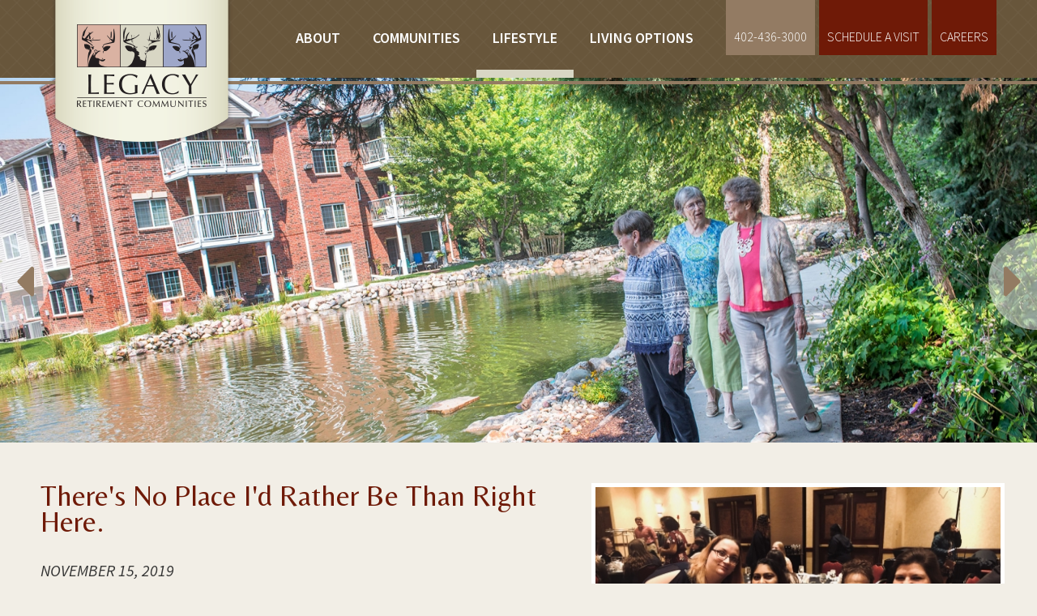

--- FILE ---
content_type: text/html; charset=utf-8
request_url: https://www.legacyretirement.com/lifestyle/all-news/theres-no-place-id-rather-be-right-here
body_size: 17978
content:
<!DOCTYPE html>
<!--[if lt IE 7 ]> <html xmlns="http://www.w3.org/1999/xhtml" xml:lang="en" version="XHTML+RDFa 1.0" dir="ltr" class="ielte6 ie"
  xmlns:content="http://purl.org/rss/1.0/modules/content/"
  xmlns:dc="http://purl.org/dc/terms/"
  xmlns:foaf="http://xmlns.com/foaf/0.1/"
  xmlns:og="http://ogp.me/ns#"
  xmlns:rdfs="http://www.w3.org/2000/01/rdf-schema#"
  xmlns:sioc="http://rdfs.org/sioc/ns#"
  xmlns:sioct="http://rdfs.org/sioc/types#"
  xmlns:skos="http://www.w3.org/2004/02/skos/core#"
  xmlns:xsd="http://www.w3.org/2001/XMLSchema#"> <![endif]-->
<!--[if IE 7 ]>    <html xmlns="http://www.w3.org/1999/xhtml" xml:lang="en" version="XHTML+RDFa 1.0" dir="ltr" class="ie7 ie"
  xmlns:content="http://purl.org/rss/1.0/modules/content/"
  xmlns:dc="http://purl.org/dc/terms/"
  xmlns:foaf="http://xmlns.com/foaf/0.1/"
  xmlns:og="http://ogp.me/ns#"
  xmlns:rdfs="http://www.w3.org/2000/01/rdf-schema#"
  xmlns:sioc="http://rdfs.org/sioc/ns#"
  xmlns:sioct="http://rdfs.org/sioc/types#"
  xmlns:skos="http://www.w3.org/2004/02/skos/core#"
  xmlns:xsd="http://www.w3.org/2001/XMLSchema#"> <![endif]-->
<!--[if IE 8 ]>    <html xmlns="http://www.w3.org/1999/xhtml" xml:lang="en" version="XHTML+RDFa 1.0" dir="ltr" class="ie8 ie"
  xmlns:content="http://purl.org/rss/1.0/modules/content/"
  xmlns:dc="http://purl.org/dc/terms/"
  xmlns:foaf="http://xmlns.com/foaf/0.1/"
  xmlns:og="http://ogp.me/ns#"
  xmlns:rdfs="http://www.w3.org/2000/01/rdf-schema#"
  xmlns:sioc="http://rdfs.org/sioc/ns#"
  xmlns:sioct="http://rdfs.org/sioc/types#"
  xmlns:skos="http://www.w3.org/2004/02/skos/core#"
  xmlns:xsd="http://www.w3.org/2001/XMLSchema#"> <![endif]-->
<!--[if IE 9 ]>    <html xmlns="http://www.w3.org/1999/xhtml" xml:lang="en" version="XHTML+RDFa 1.0" dir="ltr" class="ie9 ie"
  xmlns:content="http://purl.org/rss/1.0/modules/content/"
  xmlns:dc="http://purl.org/dc/terms/"
  xmlns:foaf="http://xmlns.com/foaf/0.1/"
  xmlns:og="http://ogp.me/ns#"
  xmlns:rdfs="http://www.w3.org/2000/01/rdf-schema#"
  xmlns:sioc="http://rdfs.org/sioc/ns#"
  xmlns:sioct="http://rdfs.org/sioc/types#"
  xmlns:skos="http://www.w3.org/2004/02/skos/core#"
  xmlns:xsd="http://www.w3.org/2001/XMLSchema#"> <![endif]-->
<!--[if (gt IE 9)|!(IE)]><!--> <html xmlns="http://www.w3.org/1999/xhtml" xml:lang="en" version="XHTML+RDFa 1.0" dir="ltr"
  xmlns:content="http://purl.org/rss/1.0/modules/content/"
  xmlns:dc="http://purl.org/dc/terms/"
  xmlns:foaf="http://xmlns.com/foaf/0.1/"
  xmlns:og="http://ogp.me/ns#"
  xmlns:rdfs="http://www.w3.org/2000/01/rdf-schema#"
  xmlns:sioc="http://rdfs.org/sioc/ns#"
  xmlns:sioct="http://rdfs.org/sioc/types#"
  xmlns:skos="http://www.w3.org/2004/02/skos/core#"
  xmlns:xsd="http://www.w3.org/2001/XMLSchema#"> <!--<![endif]-->

<head profile="http://www.w3.org/1999/xhtml/vocab">
  <meta http-equiv="Content-Type" content="text/html; charset=utf-8" />
<link rel="shortcut icon" href="https://www.legacyretirement.com/sites/default/files/favicon-lrc.jpg" type="image/jpeg" />
<meta name="description" content="Last night, employees gathered to celebrate another amazing year at their Employee Appreciation Event." />
<meta name="generator" content="Drupal 7 (https://www.drupal.org)" />
<link rel="canonical" href="https://www.legacyretirement.com/lifestyle/all-news/theres-no-place-id-rather-be-right-here" />
<link rel="shortlink" href="https://www.legacyretirement.com/node/195" />
<meta name="google-site-verification" content="YU5qBKVX-97kNv3Fnbl__R_FxD533fqRszphN6xRCIU" />
  <meta http-equiv="X-UA-Compatible" content="IE=edge,chrome=1">
  <meta name="viewport" content="width=device-width; initial-scale=1.0; maximum-scale=2;" />
  <meta name="apple-mobile-web-app-capable" content="yes" />
  <meta name="apple-mobile-web-app-status-bar-style" content="black-translucent" />
  <title>There's No Place I'd Rather Be Than Right Here. | Legacy Retirement Communities - Retirement Homes, Senior Independent Living, Lincoln NE</title>
  <link type="text/css" rel="stylesheet" href="https://www.legacyretirement.com/sites/default/files/css/css_xE-rWrJf-fncB6ztZfd2huxqgxu4WO-qwma6Xer30m4.css" media="all" />
<link type="text/css" rel="stylesheet" href="https://www.legacyretirement.com/sites/default/files/css/css_ZwQ4JegYk9_vB7LtvEKjfjeVcLzDAa88SNWeshZo5Jw.css" media="all" />
<link type="text/css" rel="stylesheet" href="https://www.legacyretirement.com/sites/default/files/css/css_5pO73qc-z-zv4xoH8aIAp_Prq1thKg1qz9beR7eKaZg.css" media="all" />
<link type="text/css" rel="stylesheet" href="https://www.legacyretirement.com/sites/default/files/css/css_hVOoM-0ThBMkF99nNMH4K-58cnmzS84hVmpyqEmkQNE.css" media="all" />
<link type="text/css" rel="stylesheet" href="//maxcdn.bootstrapcdn.com/font-awesome/4.3.0/css/font-awesome.min.css" media="all" />
<link type="text/css" rel="stylesheet" href="https://www.legacyretirement.com/sites/default/files/css/css_5FYIckVKeGpoX4yG4gmK_f-U3SrlshDgRKVxNcKFyWY.css" media="all" />
<link type="text/css" rel="stylesheet" href="https://www.legacyretirement.com/sites/default/files/css/css_mfRLq0jGd5xEsXVnsGtyqhtWhdq58XZRL-61iB_Y5oA.css" media="all" />
<link type="text/css" rel="stylesheet" href="https://www.legacyretirement.com/sites/default/files/css/css_47DEQpj8HBSa-_TImW-5JCeuQeRkm5NMpJWZG3hSuFU.css" media="print" />
<link type="text/css" rel="stylesheet" href="https://www.legacyretirement.com/sites/default/files/css/css_xCRGf_A4p46IwLo5_MCRksoI4k28GX4u4q_hTJ7TP4c.css" media="all" />
<link type="text/css" rel="stylesheet" href="https://fonts.googleapis.com/css?family=Belleza:regular|Source+Sans+Pro:200,200italic,300,300italic,600,600italic,700,700italic,900,900italic,italic,regular|Tangerine:regular&amp;subset=latin" media="all" />

  <!-- This is the New Google tag (gtag.js) 10-06-2022 -->
    <script async src="https://www.googletagmanager.com/gtag/js?id=G-H4L5TZ431S"></script>
    <script>
      window.dataLayer = window.dataLayer || [];
      function gtag(){dataLayer.push(arguments);}
      gtag('js', new Date());

      gtag('config', 'G-H4L5TZ431S');
    </script>
  
  <!-- Global site tag (gtag.js) - Google Ads: 775749889 -->
  <script async src="https://www.googletagmanager.com/gtag/js?id=AW-775749889"></script>
  <script>
    window.dataLayer = window.dataLayer || [];
    function gtag(){dataLayer.push(arguments);}
    gtag('js', new Date());

    gtag('config', 'AW-775749889');
  </script>

  <!-- 04.02.2019 tag-->
  <script>
   gtag('config', 'AW-775749889/S5_eCJaqhJgBEIGC9PEC', {
     'phone_conversion_number': '402-436-3000'
   });
  </script>

  <!-- Google Tag Manager --> 
  <script>(function(w,d,s,l,i){w[l]=w[l]||[];w[l].push({'gtm.start': new Date().getTime(),event:'gtm.js'});var f=d.getElementsByTagName(s)[0], j=d.createElement(s),dl=l!='dataLayer'?'&l='+l:'';j.async=true;j.src= 'https://www.googletagmanager.com/gtm.js?id='+i+dl;f.parentNode.insertBefore(j,f); })(window,document,'script','dataLayer','GTM-K4DM2LB');</script> 
  <!-- End Google Tag Manager -->

</head>
<body class="html not-front not-logged-in no-sidebars page-node page-node- page-node-195 node-type-blog-post pcg_node_title_extra_title_present with-block-field_banner_images site" >
  
  <!-- Google Tag Manager (noscript) -->
  <noscript> <iframe src="https://www.googletagmanager.com/ns.html?id=GTM-K4DM2LB" height="0" width="0" style="display:none;visibility:hidden"> </iframe> </noscript>
  <!-- End Google Tag Manager (noscript) -->

  <script type="text/javascript">
    try {
        document.body.className = document.body.className.replace(/nojs/,'');
        if (navigator.platform.indexOf('Mac') != -1) {
            document.body.className = document.body.className + ' osx';
        }
        if (navigator.userAgent.toLowerCase().indexOf('chrome') != -1) {
            document.body.className = document.body.className + ' chrome';
        } else if (navigator.userAgent.toLowerCase().indexOf('webkit') != -1) {
            document.body.className = document.body.className + ' webkit';
        }
    } catch(e){}
  </script>
  <div id="skip-link">
    <a href="#center-inner-inner" class="element-invisible element-focusable">Skip to main content</a>
  </div>
            <div id="fix-header-wrapper--outer">
            <div class="fix-header-wrapper--inner">
                <div class="section fix-header-wrapper">
                    <div id="header"><div class="header-stripe"></div><div class="section section-header">
                                                
                    </div></div> <!-- /.section, /#header -->
                    <div id="header-middle"><div class="section section-header-middle">
                          <div class="region region-header-middle num-items-6">
    <div class="region-liner">
      <div id="block-pcg-logo-block-pcg-logo-block" class="block block-pcg-logo-block region-block-delta-0">
<div class="block-liner">
  <div class="block-subject">
        </div>

  <div class="content block-content">
    <a href="/" title="Back to Legacy Retirement Communities - Retirement Homes, Senior Independent Living, Lincoln NE homepage"><span class="link-liner"><img typeof="foaf:Image" src="https://www.legacyretirement.com/sites/all/themes/legacy_theme/logo.png" alt="Legacy Retirement Communities - Retirement Homes, Senior Independent Living, Lincoln NE" /></span></a>  </div>
</div>
</div>
<div id="block-menu-block-3" class="block block-menu-block block-menu-family region-block-delta-1">
<div class="block-liner">
  <div class="block-subject">
        </div>

  <div class="content block-content">
    <div class="menu-block-wrapper menu-block-3 menu-name-main-menu parent-mlid-0 menu-level-1">
  <ul class="menu num-links-4"><li class="first leaf has-children menu-mlid-870"><a href="/about"><span class="link-liner">About</span></a></li>
<li class="leaf has-children menu-mlid-791"><a href="/communities"><span class="link-liner">Communities</span></a></li>
<li class="leaf has-children active-trail menu-mlid-1003"><a href="/lifestyle" class="active-trail"><span class="link-liner">Lifestyle</span></a></li>
<li class="last leaf menu-mlid-1545"><a href="/living-options"><span class="link-liner">Living Options</span></a></li>
</ul></div>
  </div>
</div>
</div>
<div id="block-menu-block-8" class="block block-menu-block block-menu-family region-block-delta-2">
<div class="block-liner">
  <div class="block-subject">
        </div>

  <div class="content block-content">
    <div class="menu-block-wrapper menu-block-8 menu-name-menu-search parent-mlid-0 menu-level-1">
  <ul class="menu num-links-1"><li class="first last leaf menu-mlid-1026" id="search-mobile"><a href="/search"><span class="link-liner"><i class="fa fa-search" aria-hidden="true"></i><none></span></a></li>
</ul></div>
  </div>
</div>
</div>
<div id="block-block-2" class="block block-block region-block-delta-3">
<div class="block-liner">
  <div class="block-subject">
        </div>

  <div class="content block-content">
    <a class="icon responsive-menu pcg-first-child pcg-last-child" id="responsive-menu" href="#" alt="mobile menu button"> <i class="fa fa-bars menu"></i> </a>  </div>
</div>
</div>
<div id="block-legacy-phone-legacy-phone" class="block block-legacy-phone region-block-delta-4">
<div class="block-liner">
  <div class="block-subject">
        </div>

  <div class="content block-content">
    <div class="legacy-phone-container"><a class="phone-number" href="tel:+14024363000">402-436-3000</a></div>  </div>
</div>
</div>
<div id="block-menu-block-2" class="block block-menu-block block-menu-family region-block-delta-5">
<div class="block-liner">
  <div class="block-subject">
        </div>

  <div class="content block-content">
    <div class="menu-block-wrapper menu-block-2 menu-name-menu-top-menu parent-mlid-0 menu-level-1">
  <ul class="menu num-links-2"><li class="first leaf menu-mlid-1132 top-menu-link" id="visit"><a href="/schedule-tour"><span class="link-liner">SCHEDULE A VISIT</span></a></li>
<li class="last leaf menu-mlid-703 top-menu-link" id="visit"><a href="http://careers.legacyretirement.com/" target="_blank"><span class="link-liner">CAREERS</span></a></li>
</ul></div>
  </div>
</div>
</div>
    </div>
  </div>
                        
                    </div></div> <!-- /.section, /#header-middle -->
                </div>
            </div>
        </div>
        
        <div id="page-wrapper-outer">
        <div id="page-wrapper">
            <div id="page">
                <div id="main-wrapper"><div id="main">
                    <div id="headers-wrap" class="headers-wrap">
                        <div id="header-bottom"><div class="section section-header-bottom">
                            
                              <div class="region region-header-bottom num-items-1">
    <div class="region-liner">
      <div id="block-pcg-cck-blocks-field-banner-images" class="block block-pcg-cck-blocks region-block-delta-0">
<div class="block-liner">
  <div class="block-subject">
        </div>

  <div class="content block-content">
    <div class="slick slick--optionset--default" id="slick-node-39-landing-page-field-banner-images-1" dir="ltr">
      <div class="slick__slider" id="slick-node-39-landing-page-field-banner-images-1-slider" data-slick="{&quot;fade&quot;:true,&quot;useTransform&quot;:false}">
  
          <div class="slick__slide slide slide--0">      <div class="slide__content">            <div class="media media--image"><img typeof="foaf:Image" src="https://www.legacyretirement.com/sites/default/files/styles/banner__1600x635/public/banners/legacy-about-1.jpg?itok=-0zlY6hy" width="2000" height="1335" alt="" title="" /></div>            
      
    </div>  </div>          <div class="slick__slide slide slide--1">      <div class="slide__content">            <div class="media media--image"><img typeof="foaf:Image" src="https://www.legacyretirement.com/sites/default/files/styles/banner__1600x635/public/banners/legacy-about-2.jpg?itok=0tnr0_le" width="2000" height="1057" alt="" title="" /></div>            
      
    </div>  </div>          <div class="slick__slide slide slide--2">      <div class="slide__content">            <div class="media media--image"><img typeof="foaf:Image" src="https://www.legacyretirement.com/sites/default/files/styles/banner__1600x635/public/banners/legacy-about-3.jpg?itok=V_zcUkGv" width="2000" height="1335" alt="" title="" /></div>            
      
    </div>  </div>    
      </div>
    <nav class="slick__arrow">
      <button type="button" data-role="none" class="slick-prev" aria-label="Previous" tabindex="0">Previous</button>
            <button type="button" data-role="none" class="slick-next" aria-label="Next" tabindex="0">Next</button>
    </nav>
  </div>
  </div>
</div>
</div>
    </div>
  </div>
                            
                            <div class="clear-min">&nbsp;</div>
                        </div></div> <!-- /.section, /#header-bottom -->
                    </div> <!-- /#headers-wrap -->
                    <div id="content-top" class="content-top"><div id="messages"></div><div class="section">
                                            </div></div> <!-- /.section, /#content-top -->
                    <div id="content"><div class="section">

                        <div class="tabs" id="main-page-tabs"></div>                        <div id="sidebar-first" class="column sidebar sidebar-first"><div class="section">
                                                    </div></div> <!-- /.section, /#sidebar -->
                         <div id="community-top" class="community-top"><div class="section">
                                                    </div></div> <!-- /.section, /#community-top -->
                        <div id="center" class="column">               
                        <div id="center-inner">             
                                                        <h1 class="title" id="page-title"><span class="page-title-inner">There&#039;s No Place I&#039;d Rather Be Than Right Here.</span></h1>                                                        
                                                                                        
                              <div class="region region-content num-items-2">
    <div class="region-liner">
      <div id="block-system-main" class="block block-system region-block-delta-0">
<div class="block-liner">
  <div class="block-subject">
        </div>

  <div class="content block-content">
    <div  about="/lifestyle/all-news/theres-no-place-id-rather-be-right-here" typeof="sioc:Item foaf:Document" class="ds-1col node node-blog-post node-full view-mode-full clearfix">

  
  <div class="group-main-content field-group-div"><div class="group-inner"><div class="field field-name-field-cc-images field-type-image field-label-hidden formatter-pcg_image_formatter_formatter image-style-blog_thumbnail">
    <div class="field-items">
    <div class="field-item even"id="first"><div class='pif-imgcap-wrap'><div class='pif-img-wrap'><img typeof="foaf:Image" src="https://www.legacyretirement.com/sites/default/files/styles/blog_thumbnail/public/img_3926.jpg?itok=CCgjEag3" width="490" height="320" alt="" /></div></div></div>  </div>
</div>
<div class="group-body-container field-group-div"><div class="group-inner"><div class="field field-name-title field-type-ds field-label-hidden formatter-">
    <div class="field-items">
    <div class="field-item even"id="first"><h2>There&#039;s No Place I&#039;d Rather Be Than Right Here.</h2></div>  </div>
</div>
<div class="field field-name-field-article-date field-type-datetime field-label-hidden formatter-date_default">
    <div class="field-items">
    <div class="field-item even"id="first"><span class="date-display-single" property="dc:date" datatype="xsd:dateTime" content="2019-11-15T00:00:00-06:00">November 15, 2019</span></div>  </div>
</div>
<div class="field field-name-body field-type-text-with-summary field-label-hidden formatter-text_default">
    <div class="field-items">
    <div class="field-item even"id="first"><p>Last night, employees gathered to celebrate another amazing year at their Employee Appreciation Event. Great conversation was had, food was devoured, and the comedian had us all in stitches.&nbsp;But executive director of Legacy Terrace, John Kopetzky topped it all off with a heartfelt closing speech that left every employee there brimming with pride and maybe even brough a few tears to the eyes...</p>

<p>"Country music aficionados love the song titles.&nbsp;</p>

<p>All My Exes Live in Texas<br />
How Can I Miss You If You Won’t Go Away<br />
You’re the Reason Our Kids are So Ugly<br />
She Got the Gold Mine and I Got the Shaft</p>

<p>There’s one of my favorites, a #1 hit by Johnny Russel in 1973.&nbsp; It’s a tribute to a blue-collar bar. The title is, <a href="https://www.youtube.com/watch?v=TwSSRo4YOKc">"Rednecks, White Socks, and Blue Ribbon Beer."</a></p>

<p>The opening line of the song is, “There’s no place that I’d rather be than right here...with my red neck, white socks, and Blue Ribbon Beer.”</p>

<p>Now, you’re probably asking, what on earth does this have to do with the Legacy Retirement Communities?</p>

<p>A couple months ago, residents on Main Street...speaking loudly, couldn’t help but overhear, “There’s no place that I’d rather be than right here.”</p>

<p>Johnny Russell apparently morphed into an 87.6-year-old woman with a sweater, glasses, and gray hair, who has a better than 50/50 chance of being named Betty.&nbsp;</p>

<p>“There’s no place that I’d rather be than right here.”</p>

<p>We have somewhere north of 700 residents, and nearly all of them share that same opinion.&nbsp;</p>

<p>And that’s because of each and every one of you [our employees].&nbsp; Your dedication and professional skills – and most important – your KINDNESS every day means that there’s no place they’d rather be than right here, at Legacy Arbors, Legacy Estates, The Legacy, and Legacy Terrace.</p>

<p>It's knowing that they like their coffee black with no creamer and bringing it to their table without them having to ask.</p>

<p>It’s calling Bingo for the 750th time, nice and loud, so they can all hear.</p>

<p>It’s having a smile on your face when you come in first thing in the morning to help them get dressed.</p>

<p>It’s answering their question with patience...when they’ve asked the same question - and you’ve answered it - five times already.&nbsp; In the past hour.</p>

<p>It’s warming the car up on a cold winter morning before the first drive so they’re comfortable on their way to the doctor.</p>

<p>It’s greeting their family members with a smile and kind word when they come to visit, making them feel welcome.</p>

<p>It’s encouraging them to keep going on the Nu-Step or helping them exercise during Stretch and Tone (and Moan).</p>

<p>It’s taking the time to listen to the prospective resident and to find out what their wants and needs are...and not simply trying to rent that vacant apartment.</p>

<p>It’s reassuring a distraught family member that it wasn’t their mother saying those hurtful things...it was her dementia speaking.</p>

<p>It’s changing that leaky faucet or plunging that plugged up toilet with a smile on your face.</p>

<p>It’s walking with our new residents before, during, and after their move-in to help them overcome their fears.</p>

<p>It’s finding out what a resident’s bucket list item is...and then making it happen.</p>

<p>It’s making sure you vacuum the carpet in their apartment just they way they like.</p>

<p>It’s cooking a resident a meal of pork and beans, fried eggs and potatoes – just because they asked.&nbsp;</p>

<p>It’s helping them pick out the perfect birthday card for their daughter who lives on the other side of the country.</p>

<p>It’s arranging for a singer to come in so a resident – who spends nearly all of his waking hours in a scooter – can get up and dance for the first time since he danced with his late wife ten years ago.&nbsp;</p>

<p>It’s being there overnight with a resident so they and their family know they will be safe.</p>

<p>It’s comforting a dying resident and their family in the last hours they have together.&nbsp;</p>

<p>It’s all those people behind the scenes, making sure the bills are paid, the paychecks are written, new employees are hired, our story is shared on Facebook, all of those things that make this a great place.&nbsp;</p>

<p>There’s no place that they’d rather be than right here.</p>

<p>And all of you [employees]&nbsp;make it happen.&nbsp; Every hour of every day.</p>

<p>On behalf of the Joyce family, the leadership of the Legacy Retirement Communities, our residents and their families and friends, thank you [employees].&nbsp; Thank you for your wonderful care and compassion.&nbsp; Thank you for being outstanding co-workers.&nbsp; Thank you for being a friend.</p>

<p>It is our hope that, other than being with your loved ones, there’s no place that you’d rather be than right here...part of the team at Lincoln’s finest communities for seniors.</p>

<p>Thank you for attending tonight.&nbsp; Good night, and may God bless you and yours."</p></div>  </div>
</div>
</div></div></div></div></div>

  </div>
</div>
</div>
    </div>
  </div>
              
                                                    </div>
                        </div>
                        
                        <div class="clear-min">&nbsp;</div>
                    </div></div> <!-- /.section, /#content -->
                    
                    <div id="community-profile" class="community-profile">
                        <div class="section">
                                                    </div>
                    </div> <!-- /.section, /#community-profile -->
                    <div id="content-bottom" class="content-bottom">
                        <div class="background-mask"></div>
                        <div class="section">
                                                    </div>
                    </div> <!-- /.section, /#content-bottom -->

                </div></div> <!-- /#main, /#main-wrapper -->
            </div> <!-- /#page -->
            <div id="footers-wrap" class="footers-wrap">
                <div id="footers-wrap-inner" class="footers-wrap-inner">
                    <div id="footer-border"><div id="footer-border-inner"></div></div>
                    <div id="footer-wrapper">
                        <div id="footer">
                            <div id="footer-inner">
                                  <div class="region region-footer num-items-5">
    <div class="region-liner">
      <div id="block-bean-company-contact-block" class="block block-bean region-block-delta-0">
<div class="block-liner">
  <div class="block-subject">
        </div>

  <div class="content block-content">
    <div  about="/block/company-contact-block" class="ds-1col entity entity-bean bean-company-contact view-mode-default clearfix">

  
  <div class="field field-name-field-address field-type-addressfield field-label-hidden formatter-addressfield_default">
    <div class="field-items">
    <div class="field-item even"id="first"><div class="addressfield-container-inline organisation-block"><span class="organisation-name">Legacy Retirement Communities</span></div>
<div class="street-block"><div class="thoroughfare">5600 Pioneers Blvd.</div></div>
<div class="addressfield-container-inline locality-block country-US"><span class="locality">Lincoln</span>, <span class="state">NE</span> <span class="postal-code">68506</span></div></div>  </div>
</div>
<div class="field field-name-field-phone field-type-text field-label-inline clearfix formatter-text_default">
      <div class="field-label">Phone</div>
    <div class="field-items">
    <div class="field-item even"id="first">+1-402-436-3000</div>  </div>
</div>
</div>

  </div>
</div>
</div>
<div id="block-menu-block-4" class="block block-menu-block block-menu-family region-block-delta-1">
<div class="block-liner">
  <div class="block-subject">
      <h2><span>About</span></h2>
      </div>

  <div class="content block-content">
    <div class="menu-block-wrapper menu-block-4 menu-name-main-menu parent-mlid-870 menu-level-1">
  <ul class="menu num-links-2"><li class="first leaf menu-mlid-871"><a href="/about"><span class="link-liner">About Us</span></a></li>
<li class="last leaf menu-mlid-1131"><a href="/about/our-team"><span class="link-liner">Our Team</span></a></li>
</ul></div>
  </div>
</div>
</div>
<div id="block-menu-block-5" class="block block-menu-block block-menu-family region-block-delta-2">
<div class="block-liner">
  <div class="block-subject">
      <h2><span>Communities</span></h2>
      </div>

  <div class="content block-content">
    <div class="menu-block-wrapper menu-block-5 menu-name-main-menu parent-mlid-791 menu-level-1">
  <ul class="menu num-links-5"><li class="first leaf menu-mlid-792"><a href="/communities"><span class="link-liner">All Communities</span></a></li>
<li class="leaf has-children menu-mlid-789"><a href="/communities/legacy"><span class="link-liner">The Legacy</span></a></li>
<li class="leaf has-children menu-mlid-790"><a href="/communities/legacy-terrace"><span class="link-liner">Legacy Terrace</span></a></li>
<li class="leaf has-children menu-mlid-786"><a href="/communities/legacy-estates"><span class="link-liner">Legacy Estates</span></a></li>
<li class="last leaf has-children menu-mlid-788"><a href="/communities/legacy-arbors"><span class="link-liner">Legacy Arbors</span></a></li>
</ul></div>
  </div>
</div>
</div>
<div id="block-menu-block-6" class="block block-menu-block block-menu-family region-block-delta-3">
<div class="block-liner">
  <div class="block-subject">
      <h2><span>Lifestyle</span></h2>
      </div>

  <div class="content block-content">
    <div class="menu-block-wrapper menu-block-6 menu-name-main-menu parent-mlid-1003 menu-level-1">
  <ul class="menu num-links-2"><li class="first leaf menu-mlid-1028"><a href="/lifestyle"><span class="link-liner">Lifestyle</span></a></li>
<li class="last leaf active-trail menu-mlid-1042"><a href="/lifestyle/blog" class="active-trail"><span class="link-liner">Blog</span></a></li>
</ul></div>
  </div>
</div>
</div>
<div id="block-menu-block-1" class="block block-menu-block block-menu-family region-block-delta-4">
<div class="block-liner">
  <div class="block-subject">
        </div>

  <div class="content block-content">
    <div class="menu-block-wrapper menu-block-1 menu-name-menu-social-menu parent-mlid-0 menu-level-1">
  <ul class="menu num-links-5"><li class="first leaf menu-mlid-697 social-icon" id="facebook"><a href="https://www.facebook.com/pages/Legacy-Retirement-Communities/220166540496" target="_blank"><span class="link-liner"><i class="fa fa-facebook-square" aria-hidden="true"></i><none></span></a></li>
<li class="leaf menu-mlid-698 social-icon" id="twitter"><a href="https://twitter.com/LRCLiving" target="_blank"><span class="link-liner"><i class="fa fa-twitter-square" aria-hidden="true"></i><none></span></a></li>
<li class="leaf menu-mlid-699 social-icon" id="linkedin"><a href="https://www.linkedin.com/company/legacy-retirement-communities" target="_blank"><span class="link-liner"><i class="fa fa-linkedin-square" aria-hidden="true"></i><none></span></a></li>
<li class="leaf menu-mlid-700 social-icon" id="youtube"><a href="https://www.youtube.com/channel/UC8apzIKge48v3nQLRj8_HPw" target="_blank"><span class="link-liner"><i class="fa fa-youtube-square" aria-hidden="true"></i><none></span></a></li>
<li class="last leaf menu-mlid-1052 social-icon" id="instagram"><a href="https://www.instagram.com/lrcliving/"><span class="link-liner"><i class="fa fa-instagram" aria-hidden="true"></i><none></span></a></li>
</ul></div>
  </div>
</div>
</div>
    </div>
  </div>
                            </div> <!-- /#footer-inner -->
                        </div> <!-- /#footer -->
                    </div> <!-- /#footer-wrapper -->
                    <div id="footer-middle-wrapper">
                        <div id="footer-middle">
                            <div id="footer-middle-inner">
                                  <div class="region region-footer-middle num-items-1">
    <div class="region-liner">
      <div id="block-views-252f9eebe82c12364ed09921cbe6a1a8" class="block block-views region-block-delta-0">
<div class="block-liner">
  <div class="block-subject">
        </div>

  <div class="content block-content">
    <div class="view view-testimonials-slider view-id-testimonials_slider view-display-id-all_testimonials view-dom-id-a05b00f0b3d3f43e6764b309e2c778ac num-items-0">
          
      
    
  

  
  
      <div class="view-content">
            <div class="slick slick--view--testimonials-slider slick--view--testimonials-slider--all-testimonials slick--skin--boxed slick--optionset--testimonal-slider" id="slick-views-testimonials-slider-2" dir="ltr">
      <div class="slick__slider" id="slick-views-testimonials-slider-2-slider" data-slick="{&quot;adaptiveHeight&quot;:true,&quot;autoplay&quot;:true,&quot;autoplaySpeed&quot;:8000,&quot;arrows&quot;:false,&quot;lazyLoad&quot;:&quot;progressive&quot;,&quot;swipeToSlide&quot;:true,&quot;useTransform&quot;:false}">
  
          <div class="slick__slide slide slide--0">      <div class="slide__content">            <div  about="/lynne-f-resident" typeof="sioc:Item foaf:Document" class="ds-1col node node-testimonial node-teaser view-mode-teaser clearfix">

  
  <div class="field field-name-body field-type-text-with-summary field-label-hidden formatter-smart_trim_format">
    <div class="field-items">
    <div class="field-item even"id="first"><p>"Thank you for all you do for the lovely people who live at the Legacy's. It's good to know there are people out there who really do make a difference."</p></div>  </div>
</div>
<div class="field field-name-title field-type-ds field-label-hidden formatter-">
    <div class="field-items">
    <div class="field-item even"id="first"><h5>Lynne F., Resident</h5></div>  </div>
</div>
</div>

            
      
    </div>  </div>          <div class="slick__slide slide slide--1">      <div class="slide__content">            <div  about="/dianne-m-daughter-resident" typeof="sioc:Item foaf:Document" class="ds-1col node node-testimonial node-teaser view-mode-teaser clearfix">

  
  <div class="field field-name-body field-type-text-with-summary field-label-hidden formatter-smart_trim_format">
    <div class="field-items">
    <div class="field-item even"id="first"><p>"Thank you so much for the compassion and care given the my mother...The staff became like friends and she appreciated that...I came to know the same warmth , smiles, and caring that made mom feel so content even when her health was in decline. Yours is truly a calling of love."</p></div>  </div>
</div>
<div class="field field-name-title field-type-ds field-label-hidden formatter-">
    <div class="field-items">
    <div class="field-item even"id="first"><h5>Dianne M. Daughter of a Resident</h5></div>  </div>
</div>
</div>

            
      
    </div>  </div>          <div class="slick__slide slide slide--2">      <div class="slide__content">            <div  about="/dick-kaye-m-residents" typeof="sioc:Item foaf:Document" class="ds-1col node node-testimonial node-teaser view-mode-teaser clearfix">

  
  <div class="field field-name-body field-type-text-with-summary field-label-hidden formatter-smart_trim_format">
    <div class="field-items">
    <div class="field-item even"id="first"><p>"A sincere Thank you for a beautiful anniversary dinner you sent us. What a great place to live and spend our remaining years!"</p></div>  </div>
</div>
<div class="field field-name-title field-type-ds field-label-hidden formatter-">
    <div class="field-items">
    <div class="field-item even"id="first"><h5>Dick &amp; Kaye M., Residents</h5></div>  </div>
</div>
</div>

            
      
    </div>  </div>          <div class="slick__slide slide slide--3">      <div class="slide__content">            <div  about="/evelyn-w-resident" typeof="sioc:Item foaf:Document" class="ds-1col node node-testimonial node-teaser view-mode-teaser clearfix">

  
  <div class="field field-name-body field-type-text-with-summary field-label-hidden formatter-smart_trim_format">
    <div class="field-items">
    <div class="field-item even"id="first"><p>"'Thank you' is an adequate phrase. 'Gratitude' covers it a little bit more, but there is really no complete way of saying how much I appreciate all you have done this past year and will continue to do."</p></div>  </div>
</div>
<div class="field field-name-title field-type-ds field-label-hidden formatter-">
    <div class="field-items">
    <div class="field-item even"id="first"><h5>Evelyn W., Resident</h5></div>  </div>
</div>
</div>

            
      
    </div>  </div>          <div class="slick__slide slide slide--4">      <div class="slide__content">            <div  about="/dave-h-son-resident" typeof="sioc:Item foaf:Document" class="ds-1col node node-testimonial node-teaser view-mode-teaser clearfix">

  
  <div class="field field-name-body field-type-text-with-summary field-label-hidden formatter-smart_trim_format">
    <div class="field-items">
    <div class="field-item even"id="first"><p>"...All of the staff at Legacy Estates have been helpful and kind durin this pandemic and all of them should be commended for theire awesome, essential work they do. Thanks again from my whole family."</p></div>  </div>
</div>
<div class="field field-name-title field-type-ds field-label-hidden formatter-">
    <div class="field-items">
    <div class="field-item even"id="first"><h5>From Dave H., Son of Resident</h5></div>  </div>
</div>
</div>

            
      
    </div>  </div>          <div class="slick__slide slide slide--5">      <div class="slide__content">            <div  about="/barb-w-legacy-terrace-resident" typeof="sioc:Item foaf:Document" class="ds-1col node node-testimonial node-teaser view-mode-teaser clearfix">

  
  <div class="field field-name-body field-type-text-with-summary field-label-hidden formatter-smart_trim_format">
    <div class="field-items">
    <div class="field-item even"id="first"><p>Sept. 15, 2020</p>

<p>{The Mexican Destination Dining} was terrific!! Everything was the way I expected it to be! The food was hot (or warm enough) and pleasing to the eye, even in the box! I brought it up to my apartment, poured myself a glass of wine and I felt like I was dining out at Tico's!! I thoroughly enjoyed it, so my Compliments to the Chef and all who helped in the serving. No wonder I like it more every day here.</p></div>  </div>
</div>
<div class="field field-name-title field-type-ds field-label-hidden formatter-">
    <div class="field-items">
    <div class="field-item even"id="first"><h5>Barb W., Legacy Terrace Resident</h5></div>  </div>
</div>
</div>

            
      
    </div>  </div>          <div class="slick__slide slide slide--6">      <div class="slide__content">            <div  about="/donna-z" typeof="sioc:Item foaf:Document" class="ds-1col node node-testimonial node-teaser view-mode-teaser clearfix">

  
  <div class="field field-name-body field-type-text-with-summary field-label-hidden formatter-smart_trim_format">
    <div class="field-items">
    <div class="field-item even"id="first"><p>Dear Legacy Estates Staff,</p>

<p>What a surprise! Thank you for your welcoming card, lovely floral arrangement, delicious cherry pie, and fridge full of snacks. This is a magical place. I am amazed at how you have been there to take care of all the details. You truly go the extra mile. I look forward to being part of your marvelous program. Sincerely, Donna Z.</p></div>  </div>
</div>
<div class="field field-name-title field-type-ds field-label-hidden formatter-">
    <div class="field-items">
    <div class="field-item even"id="first"><h5>From Donna Z.</h5></div>  </div>
</div>
</div>

            
      
    </div>  </div>          <div class="slick__slide slide slide--7">      <div class="slide__content">            <div  about="/ds-legacy-resident-told-daughter-cs" typeof="sioc:Item foaf:Document" class="ds-1col node node-testimonial node-teaser view-mode-teaser clearfix">

  
  <div class="field field-name-body field-type-text-with-summary field-label-hidden formatter-smart_trim_format">
    <div class="field-items">
    <div class="field-item even"id="first"><p>Terrific communication with family. Total commitment to resident and patient care and well-being…despite obstacles and difficulties, 100% focused on resident’s needs. Totally professional, patient compassionate.</p></div>  </div>
</div>
<div class="field field-name-title field-type-ds field-label-hidden formatter-">
    <div class="field-items">
    <div class="field-item even"id="first"><h5>D.S., Legacy Resident as told by daughter C.S.</h5></div>  </div>
</div>
</div>

            
      
    </div>  </div>          <div class="slick__slide slide slide--8">      <div class="slide__content">            <div  about="/bw-family-member-oh" typeof="sioc:Item foaf:Document" class="ds-1col node node-testimonial node-teaser view-mode-teaser clearfix">

  
  <div class="field field-name-body field-type-text-with-summary field-label-hidden formatter-smart_trim_format">
    <div class="field-items">
    <div class="field-item even"id="first"><p>We wish to send a big thanks for all you do.  Mom called you all by first names and that means in the 13 years she (and Dad) were there you weren’t just a facility but friends.  Thank you for that.</p></div>  </div>
</div>
<div class="field field-name-title field-type-ds field-label-hidden formatter-">
    <div class="field-items">
    <div class="field-item even"id="first"><h5>B.W., family member of O.H.</h5></div>  </div>
</div>
</div>

            
      
    </div>  </div>          <div class="slick__slide slide slide--9">      <div class="slide__content">            <div  about="/ss-daughter-vs" typeof="sioc:Item foaf:Document" class="ds-1col node node-testimonial node-teaser view-mode-teaser clearfix">

  
  <div class="field field-name-body field-type-text-with-summary field-label-hidden formatter-smart_trim_format">
    <div class="field-items">
    <div class="field-item even"id="first"><p>You’re ALL wonderful! I am  blessed that my mom is living in such a caring environment with a lovely community surrounding her every day!</p></div>  </div>
</div>
<div class="field field-name-title field-type-ds field-label-hidden formatter-">
    <div class="field-items">
    <div class="field-item even"id="first"><h5>S.S., daughter of V.S.</h5></div>  </div>
</div>
</div>

            
      
    </div>  </div>          <div class="slick__slide slide slide--10">      <div class="slide__content">            <div  about="/mp-daughter-estates-resident-jr" typeof="sioc:Item foaf:Document" class="ds-1col node node-testimonial node-teaser view-mode-teaser clearfix">

  
  <div class="field field-name-body field-type-text-with-summary field-label-hidden formatter-smart_trim_format">
    <div class="field-items">
    <div class="field-item even"id="first"><p>A special thank you for the loving care everyone in assisted living gave to my mother.  She loved each and every one of you.  I’ll miss seeing all of you!</p></div>  </div>
</div>
<div class="field field-name-title field-type-ds field-label-hidden formatter-">
    <div class="field-items">
    <div class="field-item even"id="first"><h5>M.P., daughter of Estates resident, J.R.</h5></div>  </div>
</div>
</div>

            
      
    </div>  </div>          <div class="slick__slide slide slide--11">      <div class="slide__content">            <div  about="/dw-wife-resident-arbors-memory-care" typeof="sioc:Item foaf:Document" class="ds-1col node node-testimonial node-teaser view-mode-teaser clearfix">

  
  <div class="field field-name-body field-type-text-with-summary field-label-hidden formatter-smart_trim_format">
    <div class="field-items">
    <div class="field-item even"id="first"><p>I chose the Arbors for the care of my husband after looking at seven other facilities in Lincoln for memory care. The Arbors has an excellent director and a staff of professional, but also very caring cheerful people. The facility is attractive, bright and always clean.</p></div>  </div>
</div>
<div class="field field-name-title field-type-ds field-label-hidden formatter-">
    <div class="field-items">
    <div class="field-item even"id="first"><h5>D.W., wife of resident at Arbors Memory Care</h5></div>  </div>
</div>
</div>

            
      
    </div>  </div>          <div class="slick__slide slide slide--12">      <div class="slide__content">            <div  about="/al-son-resident-arbors-memory-care" typeof="sioc:Item foaf:Document" class="ds-1col node node-testimonial node-teaser view-mode-teaser clearfix">

  
  <div class="field field-name-body field-type-text-with-summary field-label-hidden formatter-smart_trim_format">
    <div class="field-items">
    <div class="field-item even"id="first"><p>I think this is the best thing we could have done for him.  He is happy, not stressed all the time.  He calls every four or five days now and always tells me how good this is for him.  Huge change from his interactions before we moved him to the Arbors.</p></div>  </div>
</div>
<div class="field field-name-title field-type-ds field-label-hidden formatter-">
    <div class="field-items">
    <div class="field-item even"id="first"><h5>A.L., son of resident at Arbors Memory Care</h5></div>  </div>
</div>
</div>

            
      
    </div>  </div>          <div class="slick__slide slide slide--13">      <div class="slide__content">            <div  about="/km-estates-resident" typeof="sioc:Item foaf:Document" class="ds-1col node node-testimonial node-teaser view-mode-teaser clearfix">

  
  <div class="field field-name-body field-type-text-with-summary field-label-hidden formatter-smart_trim_format">
    <div class="field-items">
    <div class="field-item even"id="first"><p>I truly made the right choice ten years ago.  The activities you provide are top notch.  The grounds are gorgeous year round, &amp; I enjoy watching the evergreens grow, while squirrels race thru the branches.  The special programs appeal to expectant crowds – both lectures and musical groups.</p></div>  </div>
</div>
<div class="field field-name-title field-type-ds field-label-hidden formatter-">
    <div class="field-items">
    <div class="field-item even"id="first"><h5>K.M., Estates resident</h5></div>  </div>
</div>
</div>

            
      
    </div>  </div>          <div class="slick__slide slide slide--14">      <div class="slide__content">            <div  about="/js-and-jc-children-arbors-and-terrace-residents" typeof="sioc:Item foaf:Document" class="ds-1col node node-testimonial node-teaser view-mode-teaser clearfix">

  
  <div class="field field-name-body field-type-text-with-summary field-label-hidden formatter-smart_trim_format">
    <div class="field-items">
    <div class="field-item even"id="first"><p>We would like to send a message of thanks for everything you and your staff has done for both mom and dad since they arrived at the Arbors and the Terrace.  We know that everyone is dedicated to the happiness and welfare of your residents.  It is obvious in the way everyone interacts with the residents and family.</p></div>  </div>
</div>
<div class="field field-name-title field-type-ds field-label-hidden formatter-">
    <div class="field-items">
    <div class="field-item even"id="first"><h5>J.S. and J.C., children of Arbors and Terrace residents</h5></div>  </div>
</div>
</div>

            
      
    </div>  </div>          <div class="slick__slide slide slide--15">      <div class="slide__content">            <div  about="/j-and-m-m-terrace-residents" typeof="sioc:Item foaf:Document" class="ds-1col node node-testimonial node-teaser view-mode-teaser clearfix">

  
  <div class="field field-name-body field-type-text-with-summary field-label-hidden formatter-smart_trim_format">
    <div class="field-items">
    <div class="field-item even"id="first"><p>You made our 68th anniversary so special with our lunch together in our [apartment] on April 13th.  You not only pleased us, but made our 3 boys happy to know how well we are taken care of here at the Legacy when they can’t be with us.</p></div>  </div>
</div>
<div class="field field-name-title field-type-ds field-label-hidden formatter-">
    <div class="field-items">
    <div class="field-item even"id="first"><h5>J. and M. M, Terrace residents</h5></div>  </div>
</div>
</div>

            
      
    </div>  </div>          <div class="slick__slide slide slide--16">      <div class="slide__content">            <div  about="/family-vc-estates-resident" typeof="sioc:Item foaf:Document" class="ds-1col node node-testimonial node-teaser view-mode-teaser clearfix">

  
  <div class="field field-name-body field-type-text-with-summary field-label-hidden formatter-smart_trim_format">
    <div class="field-items">
    <div class="field-item even"id="first"><p>Thank you for all that you did to make her transition and stay at the Legacy [Estates] so enjoyable for her.  She loved it there and we only wish she would have moved in sooner.</p></div>  </div>
</div>
<div class="field field-name-title field-type-ds field-label-hidden formatter-">
    <div class="field-items">
    <div class="field-item even"id="first"><h5>Family of V.C., Estates resident</h5></div>  </div>
</div>
</div>

            
      
    </div>  </div>          <div class="slick__slide slide slide--17">      <div class="slide__content">            <div  about="/rh-son-resident-arbors%C2%A0memory-care" typeof="sioc:Item foaf:Document" class="ds-1col node node-testimonial node-teaser view-mode-teaser clearfix">

  
  <div class="field field-name-body field-type-text-with-summary field-label-hidden formatter-smart_trim_format">
    <div class="field-items">
    <div class="field-item even"id="first"><p>I just wanted to drop you a quick note and let you know how incredible our experience has been at The Arbors. Every staff member we have interacted with has been nothing short of exceptional. They are compassionate, caring, and selfless in dealing with those living in the facility as well as with visitors.</p></div>  </div>
</div>
<div class="field field-name-title field-type-ds field-label-hidden formatter-">
    <div class="field-items">
    <div class="field-item even"id="first"><h5>R.H., son of resident at Arbors Memory Care</h5></div>  </div>
</div>
</div>

            
      
    </div>  </div>          <div class="slick__slide slide slide--18">      <div class="slide__content">            <div  about="/jd-estates-resident-0" typeof="sioc:Item foaf:Document" class="ds-1col node node-testimonial node-teaser view-mode-teaser clearfix">

  
  <div class="field field-name-body field-type-text-with-summary field-label-hidden formatter-smart_trim_format">
    <div class="field-items">
    <div class="field-item even"id="first"><p>I feel so fortunate to have such generous, thoughtful staff to care for me.</p></div>  </div>
</div>
<div class="field field-name-title field-type-ds field-label-hidden formatter-">
    <div class="field-items">
    <div class="field-item even"id="first"><h5>J.D., Estates Resident</h5></div>  </div>
</div>
</div>

            
      
    </div>  </div>          <div class="slick__slide slide slide--19">      <div class="slide__content">            <div  about="/r-j-r-children-estates%E2%80%99-resident-0" typeof="sioc:Item foaf:Document" class="ds-1col node node-testimonial node-teaser view-mode-teaser clearfix">

  
  <div class="field field-name-body field-type-text-with-summary field-label-hidden formatter-smart_trim_format">
    <div class="field-items">
    <div class="field-item even"id="first"><p>Thank you for everything each of you contribute to make our Mother’s life happy.  You are very appreciated.</p></div>  </div>
</div>
<div class="field field-name-title field-type-ds field-label-hidden formatter-">
    <div class="field-items">
    <div class="field-item even"id="first"><h5>R. &amp; J. R., Children of Estates’ Resident</h5></div>  </div>
</div>
</div>

            
      
    </div>  </div>          <div class="slick__slide slide slide--20">      <div class="slide__content">            <div  about="/jg-daughter-estates%E2%80%99-resident" typeof="sioc:Item foaf:Document" class="ds-1col node node-testimonial node-teaser view-mode-teaser clearfix">

  
  <div class="field field-name-body field-type-text-with-summary field-label-hidden formatter-smart_trim_format">
    <div class="field-items">
    <div class="field-item even"id="first"><p>You make a difference in the quality of the lives of all of your residents.  I will forever be grateful to all of you!</p></div>  </div>
</div>
<div class="field field-name-title field-type-ds field-label-hidden formatter-">
    <div class="field-items">
    <div class="field-item even"id="first"><h5>J.G., daughter of Estates’ resident</h5></div>  </div>
</div>
</div>

            
      
    </div>  </div>          <div class="slick__slide slide slide--21">      <div class="slide__content">            <div  about="/r-j-r-children-estates%E2%80%99-resident" typeof="sioc:Item foaf:Document" class="ds-1col node node-testimonial node-teaser view-mode-teaser clearfix">

  
  <div class="field field-name-body field-type-text-with-summary field-label-hidden formatter-smart_trim_format">
    <div class="field-items">
    <div class="field-item even"id="first"><p>Thank you for everything each of you contribute to make our Mother’s life happy.  You are very appreciated.</p></div>  </div>
</div>
<div class="field field-name-title field-type-ds field-label-hidden formatter-">
    <div class="field-items">
    <div class="field-item even"id="first"><h5>R. &amp; J. R., children of Estates’ resident</h5></div>  </div>
</div>
</div>

            
      
    </div>  </div>          <div class="slick__slide slide slide--22">      <div class="slide__content">            <div  about="/jd-estates-resident" typeof="sioc:Item foaf:Document" class="ds-1col node node-testimonial node-teaser view-mode-teaser clearfix">

  
  <div class="field field-name-body field-type-text-with-summary field-label-hidden formatter-smart_trim_format">
    <div class="field-items">
    <div class="field-item even"id="first"><p>I feel so fortunate to have such generous, thoughtful staff to care for me. Thank you! Thank you!</p></div>  </div>
</div>
<div class="field field-name-title field-type-ds field-label-hidden formatter-">
    <div class="field-items">
    <div class="field-item even"id="first"><h5>J.D., Estates resident</h5></div>  </div>
</div>
</div>

            
      
    </div>  </div>          <div class="slick__slide slide slide--23">      <div class="slide__content">            <div  about="/ra-resident-legacy" typeof="sioc:Item foaf:Document" class="ds-1col node node-testimonial node-teaser view-mode-teaser clearfix">

  
  <div class="field field-name-body field-type-text-with-summary field-label-hidden formatter-smart_trim_format">
    <div class="field-items">
    <div class="field-item even"id="first"><p>Tracy Haefele is a wonderful Tour Guide and her staff of Shelby, Lisa and Casey Jo were most caring and helpful which made the day enjoyable for everyone who went.</p></div>  </div>
</div>
<div class="field field-name-title field-type-ds field-label-hidden formatter-">
    <div class="field-items">
    <div class="field-item even"id="first"><h5>R.A., resident of The Legacy</h5></div>  </div>
</div>
</div>

            
      
    </div>  </div>    
      </div>
    <nav class="slick__arrow">
      <button type="button" data-role="none" class="slick-prev" aria-label="Previous" tabindex="0">Previous</button>
            <button type="button" data-role="none" class="slick-next" aria-label="Next" tabindex="0">Next</button>
    </nav>
  </div>
      </div>
  
  
  
  
  
  
</div>  </div>
</div>
</div>
    </div>
  </div>
                                <div class="clear-min">&nbsp;</div>
                            </div> <!-- /#footer-middle-inner -->
                        </div> <!-- /#footer-middle -->
                    </div> <!-- /#footer-middle-wrapper -->
                    <div id="footer-bottom-wrapper">
                        <div id="footer-bottom">
                            <div id="footer-bottom-inner">
                                  <div class="region region-footer-bottom num-items-2">
    <div class="region-liner">
      <div id="block-block-1" class="block block-block region-block-delta-0">
<div class="block-liner">
  <div class="block-subject">
        </div>

  <div class="content block-content">
    <a href="#" id="back-to-top" title="top" class="pcg-first-child pcg-last-child">Top</a>  </div>
</div>
</div>
<div id="block-copyright-block-copyright-block" class="block block-copyright-block region-block-delta-1">
<div class="block-liner">
  <div class="block-subject">
        </div>

  <div class="content block-content">
    <div class="copyright"><div class="them"> <p>© All Rights Reserved Legacy Retirement Communities</p>
 </div><div class="unanimo"><span class="bar"> &nbsp; | &nbsp; </span><a target="_blank" href="http://www.unanimousagency.com/">Website Design & Development by UNANIMOUS</a></div><div class="pp-link"><span class="bar"> &nbsp; | &nbsp; </span><a href="/privacy-policy">Privacy Policy</a></div></div>  </div>
</div>
</div>
    </div>
  </div>
                                <div class="clear-min">&nbsp;</div>
                            </div> <!-- /#footer-bottom-inner -->
                        </div> <!-- /#footer-bottom -->
                    </div> <!-- /#footer-bottom-wrapper -->
                </div> <!-- /#footers-wrap-inner -->
            </div> <!-- /#footers-wrap -->
        </div> <!-- /#page-wrapper -->
        </div> <!-- /#page-wrapper-outer -->  <script type="text/javascript" src="https://www.legacyretirement.com/sites/default/files/js/js_Pt6OpwTd6jcHLRIjrE-eSPLWMxWDkcyYrPTIrXDSON0.js"></script>
<script type="text/javascript" src="https://www.legacyretirement.com/sites/default/files/js/js_x_l9sNc8PgAVP16YEoylO9WB8rT3vBIWFZXAshN4lmI.js"></script>
<script type="text/javascript" src="https://www.legacyretirement.com/sites/default/files/js/js_gGl6C96Mr8AIChpb-t9BWLgscNKBlkF_nfp9ek9P0CA.js"></script>
<script type="text/javascript" src="https://www.legacyretirement.com/sites/default/files/js/js_AOdZeRkJuZC0dkO1zHloA_JFRjGROoFahFQDFV8SQto.js"></script>
<script type="text/javascript" src="https://www.googletagmanager.com/gtag/js?id=UA-41359906-1"></script>
<script type="text/javascript">
<!--//--><![CDATA[//><!--
window.dataLayer = window.dataLayer || [];function gtag(){dataLayer.push(arguments)};gtag("js", new Date());gtag("set", "developer_id.dMDhkMT", true);gtag("config", "UA-41359906-1", {"groups":"default","anonymize_ip":true});
//--><!]]>
</script>
<script type="text/javascript" src="https://www.legacyretirement.com/sites/default/files/js/js_Hdo9B7jrVIh3-KfOtnQiJ1GvTtTy8gPsMawvN_v_1HI.js"></script>
<script type="text/javascript">
<!--//--><![CDATA[//><!--
jQuery.extend(Drupal.settings, {"basePath":"\/","pathPrefix":"","setHasJsCookie":0,"ajaxPageState":{"theme":"legacy_theme","theme_token":"R1YBUXF8729a8xWcV1uQR4v98gSUTEJr2cqysRN7ESw","js":{"sites\/all\/libraries\/modernizr\/modernizr-custom.js":1,"sites\/all\/modules\/contrib\/jquery_update\/replace\/jquery\/1.12\/jquery.min.js":1,"misc\/jquery-extend-3.4.0.js":1,"misc\/jquery-html-prefilter-3.5.0-backport.js":1,"misc\/jquery.once.js":1,"misc\/drupal.js":1,"sites\/all\/modules\/contrib\/jquery_update\/js\/jquery_browser.js":1,"sites\/all\/libraries\/slick\/slick\/slick.min.js":1,"sites\/all\/modules\/contrib\/entityreference\/js\/entityreference.js":1,"sites\/all\/modules\/contrib\/spamspan\/spamspan.js":1,"sites\/all\/modules\/custom\/video_embed\/video_embed.js":1,"sites\/all\/modules\/custom\/pcg\/pcg_ignite\/js\/pcg_ignite.js":1,"sites\/all\/themes\/ignite2\/ignite2.js":1,"sites\/all\/themes\/legacy_theme\/js\/legacy_main.js":1,"sites\/all\/libraries\/colorbox\/jquery.colorbox-min.js":1,"sites\/all\/libraries\/DOMPurify\/purify.min.js":1,"sites\/all\/modules\/contrib\/colorbox\/js\/colorbox.js":1,"sites\/all\/modules\/contrib\/colorbox\/styles\/default\/colorbox_style.js":1,"sites\/all\/modules\/contrib\/colorbox\/js\/colorbox_load.js":1,"sites\/all\/modules\/contrib\/iframe\/iframe.js":1,"sites\/all\/modules\/contrib\/lightbox2\/js\/lightbox.js":1,"sites\/all\/modules\/custom\/pcg\/formatters\/pcg_fieldcollection_formatter\/pcg_fieldcollection_formatter.js":1,"sites\/all\/modules\/custom\/pcg\/pcg_page\/pcg_page_links.js":1,"sites\/all\/modules\/contrib\/slick\/js\/slick.load.min.js":1,"sites\/all\/libraries\/wow\/dist\/wow.min.js":1,"sites\/all\/modules\/contrib\/google_analytics\/googleanalytics.js":1,"https:\/\/www.googletagmanager.com\/gtag\/js?id=UA-41359906-1":1,"0":1,"sites\/all\/modules\/contrib\/field_group\/field_group.js":1,"sites\/all\/modules\/contrib\/mmenu\/js\/mmenu.js":1,"sites\/all\/libraries\/mmenu\/hammer\/hammer.js":1,"sites\/all\/libraries\/mmenu\/jquery.hammer\/jquery.hammer.js":1,"sites\/all\/libraries\/mmenu\/main\/src\/js\/jquery.mmenu.min.all.js":1},"css":{"modules\/system\/system.base.css":1,"modules\/system\/system.menus.css":1,"modules\/system\/system.messages.css":1,"modules\/system\/system.theme.css":1,"sites\/all\/libraries\/slick\/slick\/slick.css":1,"modules\/field\/theme\/field.css":1,"modules\/node\/node.css":1,"modules\/search\/search.css":1,"modules\/user\/user.css":1,"sites\/all\/modules\/contrib\/views\/css\/views.css":1,"sites\/all\/modules\/contrib\/ckeditor\/css\/ckeditor.css":1,"sites\/all\/libraries\/slick\/slick\/slick-theme.css":1,"sites\/all\/modules\/contrib\/slick\/css\/theme\/slick.theme.css":1,"\/\/maxcdn.bootstrapcdn.com\/font-awesome\/4.3.0\/css\/font-awesome.min.css":1,"sites\/all\/libraries\/animate\/animate.min.css":1,"sites\/all\/modules\/contrib\/colorbox\/styles\/default\/colorbox_style.css":1,"sites\/all\/modules\/contrib\/ctools\/css\/ctools.css":1,"sites\/all\/modules\/contrib\/lightbox2\/css\/lightbox_alt.css":1,"sites\/all\/modules\/custom\/pcg\/formatters\/pcg_fieldcollection_formatter\/pcg_fieldcollection_formatter.css":1,"sites\/all\/modules\/custom\/pcg\/pcg_page\/pcg_page.css":1,"sites\/all\/modules\/contrib\/date\/date_api\/date.css":1,"sites\/all\/modules\/contrib\/addressfield\/addressfield.css":1,"sites\/all\/libraries\/fontawesome\/css\/font-awesome.css":1,"sites\/all\/libraries\/mmenu\/main\/src\/css\/jquery.mmenu.all.css":1,"sites\/all\/libraries\/mmenu\/icomoon\/icomoon.css":1,"sites\/all\/modules\/contrib\/slick\/css\/theme\/slick.theme--boxed.css":1,"sites\/all\/modules\/contrib\/mmenu\/themes\/mm-basic\/styles\/mm-basic.css":1,"sites\/all\/modules\/custom\/pcg\/pcg_ignite\/css\/normalize.css":1,"sites\/all\/modules\/custom\/pcg\/pcg_ignite\/css\/base.less":1,"sites\/all\/themes\/ignite2\/css\/main.less":1,"sites\/all\/themes\/ignite2\/css\/print.less":1,"sites\/all\/themes\/ignite2\/css\/responsive.less":1,"sites\/all\/libraries\/sidr\/stylesheets\/jquery.sidr.light.css":1,"sites\/all\/themes\/legacy_theme\/css\/legacy_main.less":1,"sites\/all\/themes\/legacy_theme\/css\/print.less":1,"sites\/all\/themes\/legacy_theme\/css\/legacy_responsive.less":1,"https:\/\/fonts.googleapis.com\/css?family=Belleza:regular|Source+Sans+Pro:200,200italic,300,300italic,600,600italic,700,700italic,900,900italic,italic,regular|Tangerine:regular\u0026subset=latin":1}},"colorbox":{"opacity":"0.85","current":"{current} of {total}","previous":"\u00ab Prev","next":"Next \u00bb","close":"Close","maxWidth":"98%","maxHeight":"98%","fixed":true,"mobiledetect":false,"mobiledevicewidth":"480px","file_public_path":"\/sites\/default\/files","specificPagesDefaultValue":"admin*\nimagebrowser*\nimg_assist*\nimce*\nnode\/add\/*\nnode\/*\/edit\nprint\/*\nprintpdf\/*\nsystem\/ajax\nsystem\/ajax\/*"},"lightbox2":{"rtl":0,"file_path":"\/(\\w\\w\/)public:\/","default_image":"\/sites\/all\/modules\/contrib\/lightbox2\/images\/brokenimage.jpg","border_size":10,"font_color":"000","box_color":"fff","top_position":"","overlay_opacity":"0.8","overlay_color":"000","disable_close_click":true,"resize_sequence":0,"resize_speed":400,"fade_in_speed":400,"slide_down_speed":600,"use_alt_layout":1,"disable_resize":false,"disable_zoom":false,"force_show_nav":false,"show_caption":true,"loop_items":false,"node_link_text":"View Image Details","node_link_target":false,"image_count":"Image !current of !total","video_count":"Video !current of !total","page_count":"Page !current of !total","lite_press_x_close":"press \u003Ca href=\u0022#\u0022 onclick=\u0022hideLightbox(); return FALSE;\u0022\u003E\u003Ckbd\u003Ex\u003C\/kbd\u003E\u003C\/a\u003E to close","download_link_text":"","enable_login":false,"enable_contact":false,"keys_close":"c x 27","keys_previous":"p 37","keys_next":"n 39","keys_zoom":"z","keys_play_pause":"32","display_image_size":"original","image_node_sizes":"()","trigger_lightbox_classes":"","trigger_lightbox_group_classes":"","trigger_slideshow_classes":"","trigger_lightframe_classes":"","trigger_lightframe_group_classes":"","custom_class_handler":0,"custom_trigger_classes":"","disable_for_gallery_lists":true,"disable_for_acidfree_gallery_lists":true,"enable_acidfree_videos":true,"slideshow_interval":5000,"slideshow_automatic_start":true,"slideshow_automatic_exit":true,"show_play_pause":true,"pause_on_next_click":false,"pause_on_previous_click":true,"loop_slides":false,"iframe_width":600,"iframe_height":400,"iframe_border":1,"enable_video":false,"useragent":"Mozilla\/5.0 (Macintosh; Intel Mac OS X 10_15_7) AppleWebKit\/537.36 (KHTML, like Gecko) Chrome\/131.0.0.0 Safari\/537.36; ClaudeBot\/1.0; +claudebot@anthropic.com)"},"slick":{"accessibility":true,"adaptiveHeight":false,"autoplay":false,"autoplaySpeed":3000,"pauseOnHover":true,"pauseOnDotsHover":false,"arrows":true,"centerMode":false,"centerPadding":"50px","dots":false,"dotsClass":"slick-dots","draggable":true,"fade":false,"focusOnSelect":false,"infinite":true,"initialSlide":0,"lazyLoad":"ondemand","mousewheel":false,"randomize":false,"rtl":false,"rows":1,"slidesPerRow":1,"slide":"","slidesToShow":1,"slidesToScroll":1,"speed":500,"swipe":true,"swipeToSlide":false,"edgeFriction":0.35,"touchMove":true,"touchThreshold":5,"useCSS":true,"cssEase":"ease","useTransform":true,"easing":"linear","variableWidth":false,"vertical":false,"verticalSwiping":false,"waitForAnimate":true},"better_exposed_filters":{"views":{"testimonials_slider":{"displays":{"all_testimonials":{"filters":[]}}}}},"mmenu":{"mmenu_left":{"enabled":"1","title":"Left menu","name":"mmenu_left","blocks":[{"module_delta":"multiblock|1","menu_parameters":{"min_depth":"1"},"title":"\u003Cnone\u003E","collapsed":"0","wrap":"1","module":"multiblock","delta":"1"},{"module_delta":"menu_block|9","menu_parameters":{"min_depth":"1"},"title":"\u003Cnone\u003E","collapsed":"0","wrap":"1","module":"menu_block","delta":"9"}],"options":{"classes":"mm-basic","effects":[],"slidingSubmenus":true,"clickOpen":{"open":true,"selector":"a[id=responsive-menu]"},"counters":{"add":false,"update":false},"dragOpen":{"open":true,"pageNode":"body","threshold":100,"maxStartPos":50},"footer":{"add":false,"content":"","title":"Copyright \u00a92017","update":false},"header":{"add":false,"content":"","title":"","update":false},"labels":{"collapse":false},"offCanvas":{"enabled":true,"modal":false,"moveBackground":true,"position":"left","zposition":"front"},"searchfield":{"add":false,"addTo":"menu","search":false,"placeholder":"Search","noResults":"No results found.","showLinksOnly":true}},"configurations":{"clone":false,"preventTabbing":false,"panelNodetype":"div, ul, ol","transitionDuration":400,"classNames":{"label":"Label","panel":"Panel","selected":"active","buttonbars":{"buttonbar":"anchors"},"counters":{"counter":"Counter"},"fixedElements":{"fixedTop":"FixedTop","fixedBottom":"FixedBottom"},"footer":{"panelFooter":"Footer"},"header":{"panelHeader":"Header","panelNext":"Next","panelPrev":"Prev"},"labels":{"collapsed":"Collapsed"},"toggles":{"toggle":"Toggle","check":"Check"}},"dragOpen":{"width":{"perc":0.8,"min":140,"max":440},"height":{"perc":0.8,"min":140,"max":880}},"offCanvas":{"menuInjectMethod":"prepend","menuWrapperSelector":"body","pageNodetype":"div","pageSelector":"body \u003E div"}},"custom":[],"position":"left"}},"googleanalytics":{"account":["UA-41359906-1"],"trackOutbound":1,"trackMailto":1,"trackDownload":1,"trackDownloadExtensions":"7z|aac|arc|arj|asf|asx|avi|bin|csv|doc(x|m)?|dot(x|m)?|exe|flv|gif|gz|gzip|hqx|jar|jpe?g|js|mp(2|3|4|e?g)|mov(ie)?|msi|msp|pdf|phps|png|ppt(x|m)?|pot(x|m)?|pps(x|m)?|ppam|sld(x|m)?|thmx|qtm?|ra(m|r)?|sea|sit|tar|tgz|torrent|txt|wav|wma|wmv|wpd|xls(x|m|b)?|xlt(x|m)|xlam|xml|z|zip","trackColorbox":1},"field_group":{"div":"full"}});
//--><!]]>
</script>
  
<nav id="mmenu_left" class="mmenu-nav clearfix">
  <ul>
                                    <ul><li class="mmenu-block-wrap"><span><div id="block-multiblock-1" class="block block-multiblock block-pcg-logo-block block-pcg-logo-block-pcg_logo_block-instance region-block-delta-0">
<div class="block-liner">
  <div class="block-subject">
        </div>

  <div class="content block-content">
    <a href="/" title="Back to Legacy Retirement Communities - Retirement Homes, Senior Independent Living, Lincoln NE homepage"><span class="link-liner"><img typeof="foaf:Image" src="https://www.legacyretirement.com/sites/all/themes/legacy_theme/logo.png" alt="Legacy Retirement Communities - Retirement Homes, Senior Independent Living, Lincoln NE" /></span></a>  </div>
</div>
</div>
</span></li></ul>
                                                  <ul><li class="mmenu-block-wrap"><span><div id="block-menu-block-9" class="block block-menu-block block-menu-family region-block-delta-1">
<div class="block-liner">
  <div class="block-subject">
        </div>

  <div class="content block-content">
    <div class="menu-block-wrapper menu-block-9 menu-name-main-menu parent-mlid-0 menu-level-1">
  <ul class="menu num-links-2"><li class="first expanded menu-mlid-870"><a href="/about"><span class="link-liner">About</span></a><ul class="menu num-links-2"><li class="first leaf menu-mlid-871"><a href="/about"><span class="link-liner">About Us</span></a></li>
<li class="last leaf menu-mlid-1131"><a href="/about/our-team"><span class="link-liner">Our Team</span></a></li>
</ul></li>
<li class="expanded menu-mlid-791"><a href="/communities"><span class="link-liner">Communities</span></a><ul class="menu num-links-2"><li class="first leaf menu-mlid-792"><a href="/communities"><span class="link-liner">All Communities</span></a></li>
<li class="leaf has-children menu-mlid-789"><a href="/communities/legacy"><span class="link-liner">The Legacy</span></a><ul class="menu num-links-1"><li class="first last leaf menu-mlid-794"><a href="/communities/legacy"><span class="link-liner">Home</span></a></li>
</ul></li>
<li class="leaf has-children menu-mlid-790"><a href="/communities/legacy-terrace"><span class="link-liner">Legacy Terrace</span></a><ul class="menu num-links-1"><li class="first last leaf menu-mlid-796"><a href="/communities/legacy-terrace"><span class="link-liner">Home</span></a></li>
</ul></li>
<li class="leaf has-children menu-mlid-786"><a href="/communities/legacy-estates"><span class="link-liner">Legacy Estates</span></a><ul class="menu num-links-1"><li class="first last leaf menu-mlid-795"><a href="/communities/legacy-estates"><span class="link-liner">Home</span></a></li>
</ul></li>
<li class="last leaf has-children menu-mlid-788"><a href="/communities/legacy-arbors"><span class="link-liner">Legacy Arbors</span></a><ul class="menu num-links-1"><li class="first last leaf menu-mlid-793"><a href="/communities/legacy-arbors"><span class="link-liner">Home</span></a></li>
</ul></li>
</ul></li>
<li class="expanded active-trail menu-mlid-1003"><a href="/lifestyle" class="active-trail active-trail"><span class="link-liner">Lifestyle</span></a><ul class="menu num-links-2"><li class="first leaf menu-mlid-1028"><a href="/lifestyle"><span class="link-liner">Lifestyle</span></a></li>
<li class="last leaf active-trail menu-mlid-1042"><a href="/lifestyle/blog" class="active-trail active-trail active-trail"><span class="link-liner">Blog</span></a></li>
</ul></li>
<li class="last leaf menu-mlid-1545"><a href="/living-options"><span class="link-liner">Living Options</span></a></li>
</ul></div>
  </div>
</div>
</div>
</span></li></ul>
                    </ul>
</nav>
<script type="text/javascript" defer="defer" src="https://www.legacyretirement.com/sites/all/libraries/modernizr/modernizr-custom.js?t0ixeg"></script>
</body>
</html>


--- FILE ---
content_type: text/css
request_url: https://www.legacyretirement.com/sites/default/files/css/css_mfRLq0jGd5xEsXVnsGtyqhtWhdq58XZRL-61iB_Y5oA.css
body_size: 26254
content:
article,aside,details,figcaption,figure,footer,header,hgroup,main,nav,section,summary{display:block;}audio,canvas,video{display:inline-block;*display:inline;*zoom:1;}audio:not([controls]){display:none;height:0;}[hidden]{display:none;}html{font-size:100%;-webkit-text-size-adjust:100%;-ms-text-size-adjust:100%;}html,button,input,select,textarea{font-family:sans-serif;}body{margin:0;}a:focus{outline:thin dotted;}a:active,a:hover{outline:0;}h1{font-size:2em;margin:0 0 0.67em 0;}h2,.field-name-field-cc-heading,.views-grouping-header{font-size:1.5em;margin:0 0 0.83em 0;}h3{font-size:1.17em;margin:0 0 1em 0;}h4{font-size:1em;margin:0 0 1.33em 0;}h5{font-size:0.83em;margin:0 0 1.67em 0;}h6{font-size:0.67em;margin:0 0 2.33em 0;}abbr[title]{border-bottom:1px dotted;}b,strong{font-weight:bold;}blockquote{margin:1em 40px;}dfn{font-style:italic;}hr{-moz-box-sizing:content-box;box-sizing:content-box;height:0;}mark{background:#ff0;color:#000;}p,pre{margin:1em 0;}code,kbd,pre,samp{font-family:monospace,serif;_font-family:'courier new',monospace;font-size:1em;}pre{white-space:pre;white-space:pre-wrap;word-wrap:break-word;}q{quotes:none;}q:before,q:after{content:'';content:none;}small{font-size:80%;}sub,sup{font-size:75%;line-height:0;position:relative;vertical-align:baseline;}sup{top:-0.5em;}sub{bottom:-0.25em;}dl,menu,ol,ul{margin:1em 0;}dd{margin:0 0 0 40px;}menu,ol,ul{padding:0 0 0 40px;}nav ul,nav ol{list-style:none;list-style-image:none;}img{border:0;-ms-interpolation-mode:bicubic;}svg:not(:root){overflow:hidden;}figure{margin:0;}form{margin:0;}fieldset{border:1px solid #c0c0c0;margin:0 2px;padding:0.35em 0.625em 0.75em;}legend{border:0;padding:0;white-space:normal;*margin-left:-7px;}button,input,select,textarea{font-size:100%;margin:0;vertical-align:baseline;*vertical-align:middle;}button,input{line-height:normal;}button,select{text-transform:none;}button,html input[type="button"],input[type="reset"],input[type="submit"]{-webkit-appearance:button;cursor:pointer;*overflow:visible;}button[disabled],html input[disabled]{cursor:default;}input[type="checkbox"],input[type="radio"]{box-sizing:border-box;padding:0;*height:13px;*width:13px;}input[type="search"]{-webkit-appearance:textfield;-moz-box-sizing:content-box;-webkit-box-sizing:content-box;box-sizing:content-box;}input[type="search"]::-webkit-search-cancel-button,input[type="search"]::-webkit-search-decoration{-webkit-appearance:none;}button::-moz-focus-inner,input::-moz-focus-inner{border:0;padding:0;}textarea{overflow:auto;vertical-align:top;}table{border-collapse:collapse;border-spacing:0;}html,button,input,select,textarea{color:#222;}body{font-size:1em;line-height:1.4;}::-moz-selection{background:#b3d4fc;text-shadow:none;}::selection{background:#b3d4fc;text-shadow:none;}hr{display:block;height:1px;border:0;border-top:1px solid #ccc;margin:1em 0;padding:0;}img{vertical-align:middle;}fieldset{border:0;margin:0;padding:0;}textarea{resize:vertical;}.chromeframe{margin:0.2em 0;background:#ccc;color:#000;padding:0.2em 0;}.ir{background-color:transparent;border:0;overflow:hidden;*text-indent:-9999px;}.ir:before{content:"";display:block;width:0;height:150%;}.hidden{display:none !important;visibility:hidden;}.visuallyhidden{border:0;clip:rect(0 0 0 0);height:1px;margin:-1px;overflow:hidden;padding:0;position:absolute;width:1px;}.visuallyhidden.focusable:active,.visuallyhidden.focusable:focus{clip:auto;height:auto;margin:0;overflow:visible;position:static;width:auto;}.invisible{visibility:hidden;}.clearfix:before,.clearfix:after{content:" ";display:table;}.clearfix:after{clear:both;}.clearfix{*zoom:1;}@media only screen and (min-width:35em){}@media print,(-o-min-device-pixel-ratio:5/4),(-webkit-min-device-pixel-ratio:1.25),(min-resolution:120dpi){}
.clear-min{clear:both;font-size:0;height:0;line-height:0;margin:0;padding:0;}#overlay-container{z-index:999995;}#toolbar{z-index:999999;}body{color:#000000;font-family:Arial,Helvetica,sans-serif,"FontAwesome";font-size:87.5%;line-height:1.4;position:relative;}.ui-widget-content,#overlay-content{color:#000000;}.ui-widget{font-size:1em;font-family:Arial,Helvetica,sans-serif,"FontAwesome";}.ui-widget-content a{color:#3A5C78;}.ui-widget-content h1 a,.ui-widget-content h2 a,.ui-widget-content h3 a,.ui-widget-content h4 a,.ui-widget-content h5 a,.ui-widget-content h6 a{color:#3A5C78;}p{margin:0 0 1.3em 0;}h1,h2,h3,h4,h5,h6,h1 a,h2 a,h3 a,h4 a,h5 a,h6 a,.field-name-field-cc-heading{color:#3A5C78;text-decoration:none;}.views-grouping-header{background-color:#3A5C78;color:#fff;padding:5px 10px;}a{text-decoration:none;color:#3A5C78;}a:hover,a:active,a:focus{text-decoration:underline;}.views-grouping-header,h1,h2,h3,h4,h5,h6,.field-name-field-cc-heading{font-weight:normal;font-family:Arial,Helvetica,sans-serif,"FontAwesome";}h1,h1.nodeTitleCopy,#page-title{font-size:1.667em;margin-top:0;}hr{border-color:#3A5C78;border-width:3px 0 0 0;margin:8px 0 8px 0;}table{width:100%;margin-bottom:10px;}table thead{background-color:#3A5C78;color:#fff;}table thead th{font-weight:normal;text-align:left;white-space:nowrap;}table thead th a{color:#fff;}table tbody tr{vertical-align:top;line-height:1;}table tbody tr:nth-child(2n),table tbody tr.odd{background-color:#E6E3D9;}table tbody tr.footable-row-detail,table tbody tr.even{background-color:#EEEEEE;}table thead tr th,table tbody tr td{padding:3px 10px 3px 3px;position:relative;}.fc td,.fc th{position:static;}table tbody tr td{padding-top:5px;padding-bottom:5px;line-height:1.3;}ul.menu,ul.menu li,ul.menu li a{display:inline-block;margin:0;padding:0;}ul.menu li a.contextual-links-trigger{display:none;}ul.menu{display:block;margin-bottom:15px;}ul.menu.align-left{text-align:left;}ul.menu li{list-style:none;list-style-image:none;}ul.menu li a{padding-right:5px;margin-right:5px;border-right:1px solid #3A5C78;line-height:1;}ul.menu li.last a{padding-right:0;margin-right:0;border-right:0 none;}img{max-width:100%;height:auto;}.site img{width:auto;}a img{opacity:1;transition:opacity .5s;}a:hover img{opacity:.7;}fieldset{margin-bottom:10px;}fieldset fieldset{padding:5px;background-color:rgba(255,255,255,0.4);}fieldset legend{padding-bottom:10px;line-height:1.8;font-size:1.3em;}body .vertical-tabs fieldset.default-fallback,body div.field-group-tabs-wrapper div.field-type-image fieldset,body div.field-group-tabs-wrapper div.field-type-file fieldset{border:0 none;margin:0;padding:0;position:relative;padding:5px;margin-bottom:10px;}div.horizontal-tabs{clear:both;}.draggable a.tabledrag-handle{margin-left:0;position:relative;left:-4px;top:-3px;}.colorpicker_field input{width:auto;}html.js input.form-autocomplete{background-position:100% 6px;}html.js input.throbbing{background-position:100% -14px;}#tinymce img{background:red url(/sites/all/modules/custom/pcg/pcg_ignite/img/noise.png) scroll repeat 0 0;}.pif-imgcap-wrap{position:relative;}.pif-caption,.camera_caption{position:absolute;bottom:0;left:0;right:0;width:auto;color:#fff;}.pif-caption > div,.camera_caption > div{background:none repeat scroll 0 0 rgba(0,0,0,0.8);padding:10px 20px;}.field-name-field-page-images .pif-caption,.field_cc_images .pif-caption{max-width:140px;position:static;}.field-name-field-page-images .pif-caption > div,.field_cc_images .pif-caption > div{background:transparent none;color:#3A5C78;line-height:1.1;padding:5px 0 0 0;text-align:center;}.pif-cap-link{display:none;}.camera_wrap .camera_fakehover{min-height:0;}.camera_wrap_outer{position:relative;}.camera_wrap{margin:0 !important;height:auto !important;left:0;position:absolute;right:0;top:0;bottom:0;}.camera_wrap .camera_fakehover img{margin:0 !important;}.camera_wrap_outer .pcg-camera-shim{visibility:hidden !important;position:static !important;height:auto !important;width:auto !important;margin:0 !important;}
html,button,input,select,textarea{font-family:sans-serif,"FontAwesome";}code,kbd,pre,samp{font-family:monospace,serif,"FontAwesome";}menu,ol,ul{padding-left:1.2em;}ul.tabs.primary li a{color:#000;}.camera_pie{display:none;}.resizable-textarea .grippie{display:none;}.item-list ul{padding-left:19px;}body#tinymce{background:#fff none;}.video-container-outer{overflow:hidden;}.video-container{position:relative;padding-bottom:56.25%;padding-top:2px;height:0;overflow:hidden;}.video-container-outer.map .video-container{padding-bottom:100%;}.video-container iframe,.video-container object,.video-container embed{position:absolute;top:0;left:0;width:100%;height:100%;}input,button,select,textarea{max-width:95%;}.pcg_node_title_extra_title_present #page-title{display:none;}ul.primary{white-space:normal;}ul.primary li{display:inline-block;}#messages .messages{margin:0;}#page{background-color:#fff;}.region-header,.region-header-middle,#content-top > .section,#community-list > .section,#community-profile > .section,#activities-and-news > .section,#content > .section,#content-bottom > .section,#footer-border-inner,.region-footer,.region-footer-middle,.region-footer-bottom,.region-top-bar .region-liner{max-width:1180px;padding:0 10px;margin:0 auto;}body.page-node-add .region-header,body.page-node-add .region-header-middle,body.page-node-add .region-header-bottom,body.page-node-add #content-top > .section,body.page-node-add #content > .section,body.page-node-add #content-bottom > .section,body.page-node-add #footer-border-inner,body.page-node-add .region-footer,body.page-node-add .region-footer-middle,body.page-node-add .region-footer-bottom,body.page-admin .region-header,body.page-admin .region-header-middle,body.page-admin .region-header-bottom,body.page-admin #content-top > .section,body.page-admin #content > .section,body.page-admin #content-bottom > .section,body.page-admin #footer-border-inner,body.page-admin .region-footer,body.page-admin .region-footer-middle,body.page-admin .region-footer-bottom,body.page-node-edit .region-header,body.page-node-edit .region-header-middle,body.page-node-edit .region-header-bottom,body.page-node-edit #content-top > .section,body.page-node-edit #content > .section,body.page-node-edit #content-bottom > .section,body.page-node-edit #footer-border-inner,body.page-node-edit .region-footer,body.page-node-edit .region-footer-middle,body.page-node-edit .region-footer-bottom,#overlay .region-header,#overlay .region-header-middle,#overlay .region-header-bottom,#overlay #content-top > .section,#overlay #content > .section,#overlay #content-bottom > .section,#overlay #footer-border-inner,#overlay .region-footer,#overlay .region-footer-middle,#overlay .region-footer-bottom{max-width:none;}#center-inner{float:right;width:100%;}#content{padding:15px 0 5px 0;}.sidebar{float:left;width:245px;display:block;}#center{margin-left:295px;}body.no-sidebars .sidebar{display:none;}body.no-sidebars #center{margin-left:0;}.sidebar-second{clear:left;}body.sidebar-right #center{margin-left:295px;position:relative;left:-295px;}body.sidebar-right .sidebar{display:block;position:relative;left:100%;margin-left:-245px;}body.sidebar-right.no-sidebars #center{margin-left:0;left:auto;}body.two-sidebars.sidebar-both #center{margin-left:590px;position:relative;left:-295px;}body.two-sidebars.sidebar-both .sidebar-second{display:block;position:relative;left:100%;margin-left:-490px;clear:none;}#header,html.ie8 #header{background:#e0dfd2 none;}#header{background:#e0dfd2 none;}#header #logo:hover{opacity:.7;}#footers-wrap,html.ie8 #footers-wrap{background:#937b63 none;}#footers-wrap{background:#937b63 none;}#footer-border{height:0px;border-top:1px solid #a5a5a5;border-bottom:1px solid #3e3f3e;}#footer-border,html.ie8 #footer-border{background:#c3bca4 none;}#footer-border{background:#c3bca4 none;}#footer-inner{padding:25px 0;}#footer-middle-inner,#footer-bottom-inner{padding:15px 0;}#footer ul.menu,#footer ul.menu li,#footer ul.menu li a{display:inline-block;margin:0;padding:0;}html.lt-ie8 #footer ul.menu li,html.lt-ie8 #footer ul.menu li a{display:inline;}.sidebar ul.menu,.sidebar ul.menu li,.sidebar ul.menu li a{display:block;margin:0;padding:0;}.sidebar ul.menu{text-align:left;display:block;margin-bottom:15px;}.sidebar ul.menu li a{line-height:1.2;border-right:0 none;}.sidebar .block{margin-bottom:14px;}.sidebar .block h2{margin-top:0;font-size:1.25em;}.node-title-hidden-copy{display:none;}.block-pcg-logo-block{float:left;}.region-header #block-pcg-cck-blocks-field-banner-images,.region-header-middle #block-pcg-cck-blocks-field-banner-images{float:none;margin:0 auto;}.region-footer-middle .block{float:left;margin-top:10px;}.region-footer-middle .block .block-liner{margin-right:15px;}.region-footer .block,.region-footer-bottom .block{margin-top:10px;}.region-footer-middle.num-items-1 .block{width:100%;}.region-footer-middle.num-items-2 .block{width:50%;}.region-footer-middle.num-items-3 .block{width:33.3%;}.region-footer-middle.num-items-4 .block{width:25%;}.region-footer-middle.num-items-5 .block{width:20%;}.region-footer-bottom,#footer-bottom-wrapper #footer-bottom #footer-bottom-inner .region-footer-bottom{padding-bottom:0;}.add-or-remove-shortcuts{display:none;}#overlay .add-or-remove-shortcuts{display:block;}#overlay{display:block;width:auto;max-width:95%;}.form-type-radio label,.form-type-checkbox label{position:relative;top:3px;}.pff-type-pff_grid:after{clear:both;content:".";display:block;height:0;visibility:hidden;}.pff-type-pff_grid_2,.pff-type-pff_grid_3,.pff-type-pff_grid_4,.pff-type-pff_grid_5{margin:0 -15px;}.pff-type-pff_grid_2 > .pff-child,.pff-type-pff_grid_2 > .field-items > .field-item,.pff-type-pff_grid_3 > .pff-child,.pff-type-pff_grid_3 > .field-items > .field-item,.pff-type-pff_grid_4 > .pff-child,.pff-type-pff_grid_4 > .field-items > .field-item,.pff-type-pff_grid_5 > .pff-child,.pff-type-pff_grid_5 > .field-items > .field-item{float:left;}.pff-type-pff_grid_2 > .pff-child > .content,.pff-type-pff_grid_2 > .field-items > .field-item > .node,.pff-type-pff_grid_3 > .pff-child > .content,.pff-type-pff_grid_3 > .field-items > .field-item > .node,.pff-type-pff_grid_4 > .pff-child > .content,.pff-type-pff_grid_4 > .field-items > .field-item > .node,.pff-type-pff_grid_5 > .pff-child > .content,.pff-type-pff_grid_5 > .field-items > .field-item > .node{padding:0 15px;}.pff-type-pff_grid_1 > .pff-child,.pff-type-pff_grid_1 > .field-items > .field-item{width:100%;}.pff-type-pff_grid_2 > .pff-child,.pff-type-pff_grid_2 > .field-items > .field-item{width:50%;}.pff-type-pff_grid_2-1-2 > .pff-child:nth-child(2n+1),.pff-type-pff_grid_2-1-2 > .field-items > .field-item:nth-child(2n+1){width:33.3%;}.pff-type-pff_grid_2-1-2 > .pff-child:nth-child(2n),.pff-type-pff_grid_2-1-2 > .field-items > .field-item:nth-child(2n){width:66.6%;}.pff-type-pff_grid_2-2-1 > .pff-child:nth-child(2n+1),.pff-type-pff_grid_2-2-1 > .field-items > .field-item:nth-child(2n+1){width:66.6%;}.pff-type-pff_grid_2-2-1 > .pff-child:nth-child(2n),.pff-type-pff_grid_2-2-1 > .field-items > .field-item:nth-child(2n){width:33.3%;}.pff-type-pff_grid_2-1-3 > .pff-child:nth-child(2n+1),.pff-type-pff_grid_2-1-3 > .field-items > .field-item:nth-child(2n+1){width:25%;}.pff-type-pff_grid_2-1-3 > .pff-child:nth-child(2n),.pff-type-pff_grid_2-1-3 > .field-items > .field-item:nth-child(2n){width:75%;}.pff-type-pff_grid_2-3-1 > .pff-child:nth-child(2n+1),.pff-type-pff_grid_2-3-1 > .field-items > .field-item:nth-child(2n+1){width:75%;}.pff-type-pff_grid_2-3-1 > .pff-child:nth-child(2n),.pff-type-pff_grid_2-3-1 > .field-items > .field-item:nth-child(2n){width:25%;}.pff-type-pff_grid_3 > .pff-child,.pff-type-pff_grid_3 > .field-items > .field-item{width:33.3%;}.pff-type-pff_grid_4 > .pff-child,.pff-type-pff_grid_4 > .field-items > .field-item{width:25%;}.pff-type-pff_grid_5 > .pff-child,.pff-type-pff_grid_5 > .field-items > .field-item{width:20%;}.pff-type-pff_grid_2 > .pff-child:nth-child(2n+1),.pff-type-pff_grid_2 > .field-items > .field-item:nth-child(2n+1){clear:left;}.pff-type-pff_grid_3 > .pff-child:nth-child(3n+1),.pff-type-pff_grid_3 > .field-items > .field-item:nth-child(3n+1){clear:left;}.pff-type-pff_grid_4 > .pff-child:nth-child(4n+1),.pff-type-pff_grid_4 > .field-items > .field-item:nth-child(4n+1){clear:left;}.pff-type-pff_grid_5 > .pff-child:nth-child(5n+1),.pff-type-pff_grid_5 > .field-items > .field-item:nth-child(5n+1){clear:left;}.pv-grid-2,.pv-grid-3,.pv-grid-4,.pv-grid-5{margin:0 -15px;}.pv-grid-2 .views-grouping,.pv-grid-3 .views-grouping,.pv-grid-4 .views-grouping,.pv-grid-5 .views-grouping{clear:left;}.pv-grid-2 .views-grouping-content .views-row,.pv-grid-3 .views-grouping-content .views-row,.pv-grid-4 .views-grouping-content .views-row,.pv-grid-5 .views-grouping-content .views-row{float:left;}.pv-grid-2 .views-grouping-header,.pv-grid-2 .view-filters,.pv-grid-2 .attachment,.pv-grid-2 .views-grouping-content .views-row > .views-row-inner,.pv-grid-3 .views-grouping-header,.pv-grid-3 .view-filters,.pv-grid-3 .attachment,.pv-grid-3 .views-grouping-content .views-row > .views-row-inner,.pv-grid-4 .views-grouping-header,.pv-grid-4 .view-filters,.pv-grid-4 .attachment,.pv-grid-4 .views-grouping-content .views-row > .views-row-inner,.pv-grid-5 .views-grouping-header,.pv-grid-5 .view-filters,.pv-grid-5 .attachment,.pv-grid-5 .views-grouping-content .views-row > .views-row-inner{padding:0 15px;}.pv-grid-1 .views-grouping-content .views-row{width:100%;}.pv-grid-2 .views-grouping-content .views-row{width:50%;}.pv-grid-2 .views-grouping-content .views-row:nth-child(2n+1){clear:left;}.pv-grid-3 .views-grouping-content .views-row{width:33.3%;}.pv-grid-3 .views-grouping-content .views-row:nth-child(3n+1){clear:left;}.pv-grid-4 .views-grouping-content .views-row{width:25%;}.pv-grid-4 .views-grouping-content .views-row:nth-child(4n+1){clear:left;}.pv-grid-5 .views-grouping-content .views-row{width:20%;}.pv-grid-5 .views-grouping-content .views-row:nth-child(5n+1){clear:left;}.view .more-top-copy{display:none;}.ui-accordion{margin-bottom:10px;}.ui-accordion .ui-accordion-header{margin-top:5px;padding:7px 10px 7px 30px;position:relative;}.ui-accordion .ui-accordion-header.ui-state-default,.ui-accordion .ui-accordion-header.ui-state-active{background:#3A5C78 none;color:#fff;-webkit-transition:background-color .7s;-moz-transition:background-color .7s;-o-transition:background-color .7s;-ms-transition:background-color .7s;transition:background-color .7s;}.ui-accordion .ui-accordion-header.ui-state-default:hover{background-color:#737373;}.ui-accordion .ui-accordion-header a{color:#fff;padding-left:0;}.ui-accordion-content > fieldset > legend{display:none;}.ui-accordion-content > fieldset .field-name-field-cc-heading{display:none;}div.horizontal-tabs{border:0 none;}.horizontal-tabs fieldset.horizontal-tabs-pane{padding:0;}.horizontal-tabs ul.horizontal-tabs-list{background:transparent none;border:0 none;}.horizontal-tabs ul.horizontal-tabs-list li,.horizontal-tabs ul.horizontal-tabs-list li.selected,.horizontal-tabs ul.horizontal-tabs-list li:hover{padding:0;border:0 none;background:#3A5C78 none;border-radius:6px;margin-right:5px;margin-bottom:5px;-webkit-transition:background-color .7s;-moz-transition:background-color .7s;-o-transition:background-color .7s;-ms-transition:background-color .7s;transition:background-color .7s;}.horizontal-tabs ul.horizontal-tabs-list li a,.horizontal-tabs ul.horizontal-tabs-list li.selected a,.horizontal-tabs ul.horizontal-tabs-list li:hover a{color:#fff;background:transparent none;}.horizontal-tabs ul.horizontal-tabs-list li a strong,.horizontal-tabs ul.horizontal-tabs-list li.selected a strong,.horizontal-tabs ul.horizontal-tabs-list li:hover a strong{color:#fff;}.horizontal-tabs ul.horizontal-tabs-list li:hover,.horizontal-tabs ul.horizontal-tabs-list li.selected{background-color:#737373;}div.vertical-tabs,.vertical-tabs ul.vertical-tabs-list,.vertical-tabs ul.vertical-tabs-list li{border-color:#3A5C78;}.vertical-tabs ul.vertical-tabs-list li{background:#3A5C78 none;-webkit-transition:background-color .7s;-moz-transition:background-color .7s;-o-transition:background-color .7s;-ms-transition:background-color .7s;transition:background-color .7s;}.vertical-tabs ul.vertical-tabs-list li a{color:#fff;}.vertical-tabs ul.vertical-tabs-list li a:focus strong,.vertical-tabs ul.vertical-tabs-list li a:active strong,.vertical-tabs ul.vertical-tabs-list li a:hover strong{text-decoration:none;}.vertical-tabs-panes fieldset.collapsible .fieldset-legend,.vertical-tabs-panes fieldset.collapsed .fieldset-legend,.vertical-tabs-panes fieldset .fieldset-legend,.horizontal-tabs-panes fieldset.collapsible .fieldset-legend,.horizontal-tabs-panes fieldset.collapsed .fieldset-legend,.horizontal-tabs-panes fieldset .fieldset-legend,.pff-type-accordion fieldset.collapsible .fieldset-legend,.pff-type-accordion fieldset.collapsed .fieldset-legend,.pff-type-accordion fieldset .fieldset-legend{display:none;}div.vertical-tabs{margin-left:13em;}.vertical-tabs ul.vertical-tabs-list{margin-left:-13em;width:13em;}.form-type-textfield{position:relative;}.jcarousel-skin-default .jcarousel-item{max-width:none;background:transparent none;}.jcarousel{padding:0;text-align:left;}.jcarousel li{display:none;list-style:none;}.jcarousel-processed li,.jcarousel li.jcarousel-item-1{display:block;}.jcarousel,.jcarousel-skin-default .jcarousel-clip-horizontal,.jcarousel-skin-default .jcarousel-container-horizontal{position:relative;overflow:hidden;width:auto;height:auto;}.jcarousel-skin-default .jcarousel-container-horizontal{padding-left:40px;padding-right:40px;}.jcarousel-skin-default .jcarousel-item{width:350px;height:auto;vertical-align:top;text-align:left;margin:0;border:0 none;}.jcarousel-skin-default .jcarousel-item > .entity{padding:0 5px;}.pff-type-jcarousel-2 .jcarousel-skin-default .jcarousel-item{width:403px;}.pff-type-jcarousel-3 .jcarousel-skin-default .jcarousel-item{width:269px;}.pff-type-jcarousel-4 .jcarousel-skin-default .jcarousel-item{width:202px;}.pff-type-jcarousel-5 .jcarousel-skin-default .jcarousel-item{width:161px;}body.no-sidebars .pff-type-jcarousel-2 .jcarousel-skin-default .jcarousel-item{width:550px;}body.no-sidebars .pff-type-jcarousel-3 .jcarousel-skin-default .jcarousel-item{width:367px;}body.no-sidebars .pff-type-jcarousel-4 .jcarousel-skin-default .jcarousel-item{width:275px;}body.no-sidebars .pff-type-jcarousel-5 .jcarousel-skin-default .jcarousel-item{width:220px;}body.two-sidebars.sidebar-both .pff-type-jcarousel-2 .jcarousel-skin-default .jcarousel-item{width:255px;}body.two-sidebars.sidebar-both .pff-type-jcarousel-3 .jcarousel-skin-default .jcarousel-item{width:170px;}body.two-sidebars.sidebar-both .pff-type-jcarousel-4 .jcarousel-skin-default .jcarousel-item{width:128px;}body.two-sidebars.sidebar-both .pff-type-jcarousel-5 .jcarousel-skin-default .jcarousel-item{width:102px;}.jcarousel-skin-default .jcarousel-next,.jcarousel-skin-default .jcarousel-prev{background:transparent none;width:auto;height:auto;top:50%;margin-top:-0.5em;text-decoration:none;transition:opacity .3s ease-out;}.jcarousel-skin-default .jcarousel-next:after,.jcarousel-skin-default .jcarousel-prev:after{content:"";font-family:FontAwesome;color:#fff;font-size:4.5em;line-height:0;}.jcarousel-skin-default .jcarousel-prev:hover,.jcarousel-skin-default .jcarousel-next:hover{opacity:.3;}.jcarousel-skin-default .jcarousel-next:after{content:"";}.field-imagematrix-image .pif-imgcap-wrap{outline:4px solid #fff;}p:last-child{margin-bottom:0;}div.horizontal-tabs{margin-bottom:0;}fieldset.horizontal-tabs-pane{margin-bottom:0;}a.button,input.button,button.button{background-color:#3A5C78;color:#fff;border:0 none;font-weight:bold;font-family:Arial,Helvetica,sans-serif,"FontAwesome";font-size:1.285em;border-radius:.2em;padding:.55em .83em;text-decoration:none;display:inline-block;transition:background-color .3s ease-in,color .3s ease-in;}a.button:hover,input.button:hover,button.button:hover{background-color:#a6a6a6;color:#000;}.field-name-field-body .field-items .field-item{margin-bottom:20px;}.field-type-image{max-width:100%;}.field-type-image .field-item .pif-img-wrap,.field-type-image .field-item .camera_wrap_outer{text-align:center;}.field-type-image .field-item .pif-img-wrap .pcg_gallery_camera_loaded,.field-type-image .field-item .camera_wrap_outer .pcg_gallery_camera_loaded{position:relative;}.field-type-image.float_left .field-item{float:left;margin:0 15px 15px 0;clear:left;}.field-type-image.float_left .field-item:last-child{margin-bottom:0;}.field-type-image.float_right .field-item{float:right;margin:0 0 15px 15px;clear:right;}.field-type-image.float_right .field-item:last-child{margin-bottom:0;}.field-type-image.pif_grid_2,.field-type-image.pif_grid_3,.field-type-image.pif_grid_4,.field-type-image.pif_grid_5,.field-type-image.pif_grid_6{overflow:hidden;}.field-type-image.pif_grid_2 > .field-items,.field-type-image.pif_grid_3 > .field-items,.field-type-image.pif_grid_4 > .field-items,.field-type-image.pif_grid_5 > .field-items,.field-type-image.pif_grid_6 > .field-items{margin:0 -10px;}.field-type-image.pif_grid_2 .field-item,.field-type-image.pif_grid_3 .field-item,.field-type-image.pif_grid_4 .field-item,.field-type-image.pif_grid_5 .field-item,.field-type-image.pif_grid_6 .field-item{float:left;}.field-type-image.pif_grid_2 .field-item .pif-imgcap-wrap,.field-type-image.pif_grid_3 .field-item .pif-imgcap-wrap,.field-type-image.pif_grid_4 .field-item .pif-imgcap-wrap,.field-type-image.pif_grid_5 .field-item .pif-imgcap-wrap,.field-type-image.pif_grid_6 .field-item .pif-imgcap-wrap{margin:0 5px 10px 5px;}.field-type-image.pif_grid_2 .field-item{width:50%;}.field-type-image.pif_grid_2 .field-item:nth-child(2n+1){clear:left;}.field-type-image.pif_grid_3 .field-item{width:33.3%;}.field-type-image.pif_grid_3 .field-item:nth-child(3n+1){clear:left;}.field-type-image.pif_grid_4 .field-item{width:25%;}.field-type-image.pif_grid_4 .field-item:nth-child(4n+1){clear:left;}.field-type-image.pif_grid_5 .field-item{width:20%;}.field-type-image.pif_grid_5 .field-item:nth-child(5n+1){clear:left;}.field-type-image.pif_grid_6 .field-item{width:16.66%;}.field-type-image.pif_grid_6 .field-item:nth-child(6n+1){clear:left;}.field-type-image.formatter-from_field-pcg_imagematrix,.field-type-image.formatter-pcg_imagematrix_formatter{margin-bottom:30px;}.field-imagematrix-image.new-row{clear:both;}.field-collection-item-field-content-subpages-section,.field-collection-item-field-content-subpages{margin-bottom:20px;}.field-collection-item-field-content-subpages-section:last-of-type,.field-collection-item-field-content-subpages:last-of-type{margin-bottom:0;}.pif-img-wrap a.video-slide,.cameraContent a.video-slide{text-decoration:none;position:relative;}.pif-img-wrap a.video-slide:before,.cameraContent a.video-slide:before{content:"\f16a";font-family:FontAwesome;font-weight:400;color:#fff;font-size:3.428em;line-height:1;position:absolute;z-index:5;opacity:.8;left:0;right:0;margin:0 auto;top:50%;transform:translateY(-50%);transition:color .3s ease-in;}.pif-img-wrap a.video-slide:hover:before,.cameraContent a.video-slide:hover:before{color:#000;}.sidr-class-contextual-links-wrapper{display:none;}img.wysiwyg-left{float:left;margin:0 15px 15px 0;clear:left;}img.wysiwyg-right{float:right;margin:0 0 15px 15px;clear:right;}.cke_editable img{background-image:url(/sites/all/themes/ignite2/img/noise2.png);background-repeat:repeat;}
html.lt-ie9 body{min-width:960px;}@media screen and (max-width:1170px){#footer:before{content:"max-width: 1170px";position:fixed;bottom:0;left:0;right:0;text-align:center;color:#fff;padding:5px;background-color:rgba(0,0,0,0.7);z-index:99;display:none;}}@media all and (max-width:1060px){#footer:before{content:"max-width: 1060px";}}@media all and (max-width:979px){#footer:before{content:"max-width: 979px";}}@media all and (max-width:840px){#footer:before{content:"max-width: 840px";}.pff-type-pff_grid_2 > .pff-child,.pff-type-pff_grid_2 > .pff-child:nth-child(n),.pff-type-pff_grid_3 > .pff-child,.pff-type-pff_grid_3 > .pff-child:nth-child(n){width:100%;margin-bottom:15px;}.pff-type-pff_grid_4 > .pff-child{width:50%;margin-bottom:15px;}.pff-type-pff_grid_4 > .pff-child:nth-child(2n+1){clear:left;}.pv-grid-2 .views-grouping-content .views-row{width:100%;clear:left;}.pv-grid-3 .views-grouping-content .views-row,.pv-grid-4 .views-grouping-content .views-row,.pv-grid-5 .views-grouping-content .views-row{width:50%;}.pv-grid-3 .views-grouping-content .views-row:nth-child(n),.pv-grid-4 .views-grouping-content .views-row:nth-child(n),.pv-grid-5 .views-grouping-content .views-row:nth-child(n){clear:none;}.pv-grid-3 .views-grouping-content .views-row:nth-child(2n+1),.pv-grid-4 .views-grouping-content .views-row:nth-child(2n+1),.pv-grid-5 .views-grouping-content .views-row:nth-child(2n+1){clear:left;}.field-type-image.pif_grid_4 .field-item{width:50%;}.field-type-image.pif_grid_4 .field-item:nth-child(2n+1){clear:left;}.field-type-image.pif_grid_6 .field-item{width:33.3%;}.field-type-image.pif_grid_6 .field-item:nth-child(3n+1){clear:left;}}@media all and (max-width:720px){#footer:before{content:"max-width: 720px";}body.sidebar-right #center,body.sidebar-both #center,body.two-sidebars.sidebar-both #center,#center{margin-left:0;left:auto;clear:both;}#center-inner{float:none;}body.sidebar-right .sidebar,body.sidebar-both .sidebar,body.two-sidebars.sidebar-both .sidebar-second,.sidebar{display:block;margin-left:0;left:auto;width:auto;clear:both;float:none;margin-top:15px;}.sidebar .block{float:left;width:245px;max-width:245px;margin-right:50px;}}@media all and (max-width:640px){#footer:before{content:"max-width: 640px";}}@media all and (max-width:550px){#footer:before{content:"max-width: 550px";}.pv-grid-3 .views-grouping-content .views-row{width:100%;clear:left;}.jcarousel-skin-default .jcarousel-item{max-width:320px;}}@media all and (max-width:420px){#footer:before{content:"max-width: 420px";}.pff-type-pff_grid_4 > .pff-child{width:100%;}.pv-grid-4 .views-grouping-content .views-row,.pv-grid-5 .views-grouping-content .views-row{width:100%;clear:left;}.jcarousel-skin-default .jcarousel-item{max-width:280px;}}@media all and (max-width:380px){#footer:before{content:"max-width: 380px";}}@media all and (max-width:320px){#footer:before{content:"max-width: 320px";}}
.sidr{display:none;position:absolute;position:fixed;top:0;height:100%;z-index:999999;width:260px;overflow-x:none;overflow-y:auto;font-family:"lucida grande",tahoma,verdana,arial,sans-serif;font-size:15px;background:#f8f8f8;color:#333;-webkit-box-shadow:inset 0 0 5px 5px #ebebeb;-moz-box-shadow:inset 0 0 5px 5px #ebebeb;box-shadow:inset 0 0 5px 5px #ebebeb}.sidr .sidr-inner{padding:0 0 15px}.sidr .sidr-inner>p{margin-left:15px;margin-right:15px}.sidr.right{left:auto;right:-260px}.sidr.left{left:-260px;right:auto}.sidr h1,.sidr h2,.sidr h3,.sidr h4,.sidr h5,.sidr h6{font-size:11px;font-weight:normal;padding:0 15px;margin:0 0 5px;color:#333;line-height:24px;background-image:-webkit-gradient(linear,50% 0%,50% 100%,color-stop(0%,#ffffff),color-stop(100%,#dfdfdf));background-image:-webkit-linear-gradient(#ffffff,#dfdfdf);background-image:-moz-linear-gradient(#ffffff,#dfdfdf);background-image:-o-linear-gradient(#ffffff,#dfdfdf);background-image:linear-gradient(#ffffff,#dfdfdf);-webkit-box-shadow:0 5px 5px 3px rgba(0,0,0,0.2);-moz-box-shadow:0 5px 5px 3px rgba(0,0,0,0.2);box-shadow:0 5px 5px 3px rgba(0,0,0,0.2)}.sidr p{font-size:13px;margin:0 0 12px}.sidr p a{color:rgba(51,51,51,0.9)}.sidr>p{margin-left:15px;margin-right:15px}.sidr ul{display:block;margin:0 0 15px;padding:0;border-top:1px solid #dfdfdf;border-bottom:1px solid #fff}.sidr ul li{display:block;margin:0;line-height:48px;border-top:1px solid #fff;border-bottom:1px solid #dfdfdf}.sidr ul li:hover,.sidr ul li.active,.sidr ul li.sidr-class-active{border-top:none;line-height:49px}.sidr ul li:hover>a,.sidr ul li:hover>span,.sidr ul li.active>a,.sidr ul li.active>span,.sidr ul li.sidr-class-active>a,.sidr ul li.sidr-class-active>span{-webkit-box-shadow:inset 0 0 15px 3px #ebebeb;-moz-box-shadow:inset 0 0 15px 3px #ebebeb;box-shadow:inset 0 0 15px 3px #ebebeb}.sidr ul li a,.sidr ul li span{padding:0 15px;display:block;text-decoration:none;color:#333}.sidr ul li ul{border-bottom:none;margin:0}.sidr ul li ul li{line-height:40px;font-size:13px}.sidr ul li ul li:last-child{border-bottom:none}.sidr ul li ul li:hover,.sidr ul li ul li.active,.sidr ul li ul li.sidr-class-active{border-top:none;line-height:41px}.sidr ul li ul li:hover>a,.sidr ul li ul li:hover>span,.sidr ul li ul li.active>a,.sidr ul li ul li.active>span,.sidr ul li ul li.sidr-class-active>a,.sidr ul li ul li.sidr-class-active>span{-webkit-box-shadow:inset 0 0 15px 3px #ebebeb;-moz-box-shadow:inset 0 0 15px 3px #ebebeb;box-shadow:inset 0 0 15px 3px #ebebeb}.sidr ul li ul li a,.sidr ul li ul li span{color:rgba(51,51,51,0.8);padding-left:30px}.sidr form{margin:0 15px}.sidr label{font-size:13px}.sidr input[type="text"],.sidr input[type="password"],.sidr input[type="date"],.sidr input[type="datetime"],.sidr input[type="email"],.sidr input[type="number"],.sidr input[type="search"],.sidr input[type="tel"],.sidr input[type="time"],.sidr input[type="url"],.sidr textarea,.sidr select{width:100%;font-size:13px;padding:5px;-webkit-box-sizing:border-box;-moz-box-sizing:border-box;box-sizing:border-box;margin:0 0 10px;-webkit-border-radius:2px;-moz-border-radius:2px;-ms-border-radius:2px;-o-border-radius:2px;border-radius:2px;border:none;background:rgba(0,0,0,0.1);color:rgba(51,51,51,0.6);display:block;clear:both}.sidr input[type=checkbox]{width:auto;display:inline;clear:none}.sidr input[type=button],.sidr input[type=submit]{color:#f8f8f8;background:#333}.sidr input[type=button]:hover,.sidr input[type=submit]:hover{background:rgba(51,51,51,0.9)}
.background-patten1{background:url(/sites/all/themes/legacy_theme/img/brown_padding_pattern.png) repeat;background-size:cover;}.background-patten2{background:url(/sites/all/themes/legacy_theme/img/paper_pattern.png) repeat;background-size:cover;}.background-patten3{background:url(/sites/all/themes/legacy_theme/img/res_background.png) no-repeat;background-size:cover;}.background-patten--frill1{background:url(/sites/all/themes/legacy_theme/img/block_frill.png) no-repeat;}.background-patten--frill2{background:url(/sites/all/themes/legacy_theme/img/footer-frill.png) no-repeat;}.background-patten--footer-image{background:url(/sites/all/themes/legacy_theme/img/deer_head.png) no-repeat;}.background-patten--red-box{background:url(/sites/all/themes/legacy_theme/img/red_box.png) no-repeat;background-position:center;}.box-shadow{-webkit-box-shadow:9px 9px 18px -5px rgba(0,0,0,0.62);-moz-box-shadow:9px 9px 18px -5px rgba(0,0,0,0.62);box-shadow:9px 9px 18px -5px rgba(0,0,0,0.62);}.flex-container{display:-webkit-box;display:-moz-box;display:-ms-flexbox;display:-webkit-flex;display:flex;}.flex--wrap{flex-wrap:wrap;}.flex--row_wrap{-webkit-flex-flow:row wrap;flex-flow:row wrap;}.flex--row_reverse{-webkit-flex-direction:row-reverse;flex-direction:row-reverse;}.flex--space-start{-webkit-justify-content:flex-start;justify-content:flex-start;}.flex--space-between{-webkit-box-pack:justify;-webkit-justify-content:space-between;-ms-flex-pack:justify;justify-content:space-between;}.flex--space-around{-webkit-justify-content:space-around;justify-content:space-around;}.flex--center{-webkit-justify-content:center;justify-content:center;}.flex--space-end{-webkit-justify-content:flex-end;justify-content:flex-end;}.flex--column{-webkit-flex-direction:column;flex-direction:column;}.flex--align-center{-webkit-align-items:center;align-items:center;}.no-menu-padding{margin-top:0 !important;margin-bottom:0 !important;}.scroll-header{-webkit-box-shadow:6px 17px 34px -4px #0c2738;-moz-box-shadow:6px 17px 34px -4px #0c2738;box-shadow:6px 17px 34px -4px #0c2738;}.break-word{-ms-word-break:break-all;word-break:break-all;word-break:break-word;-webkit-hyphens:auto;-moz-hyphens:auto;-ms-hyphens:auto;hyphens:auto;max-width:100%;}.cover-background{display:block;height:450px;width:100%;background-size:cover;background-repeat:no-repeat;}.field-name-field-banner-images .pif-img-wrap,.field-name-field-banner-images .pcg_gallery_camera_loaded{width:100%;height:450px !important;overflow:hidden;}.field-name-field-banner-images .pif-img-wrap img,.field-name-field-banner-images .pcg_gallery_camera_loaded img{min-height:100% !important;min-width:100% !important;object-fit:cover !important;opacity:1 !important;}.front #block-pcg-cck-blocks-field-banner-images{z-index:0;position:relative;}.front #block-pcg-cck-blocks-field-banner-images .field-name-field-banner-images{position:relative;z-index:-1;height:450px;width:100%;overflow:hidden;}.front #block-pcg-cck-blocks-field-banner-images .field-name-field-banner-images .pif-caption,.front #block-pcg-cck-blocks-field-banner-images .field-name-field-banner-images .camera_caption{height:100%;}.front #block-pcg-cck-blocks-field-banner-images .field-name-field-banner-images .pif-caption > div,.front #block-pcg-cck-blocks-field-banner-images .field-name-field-banner-images .camera_caption > div{background:transparent;text-align:right;height:100%;width:100%;}.front #block-pcg-cck-blocks-field-banner-images .field-name-field-banner-images .pif-caption > div:after,.front #block-pcg-cck-blocks-field-banner-images .field-name-field-banner-images .camera_caption > div:after{content:'';overflow:hidden;position:absolute;z-index:1;height:70%;width:120%;bottom:-50%;right:-10%;-ms-transform:rotate(-10deg);-webkit-transform:rotate(-10deg);transform:rotate(-10deg);background-color:rgba(153,153,204,0.7);}.front #block-pcg-cck-blocks-field-banner-images .field-name-field-banner-images .pif-caption > div .pif-cap-wrap,.front #block-pcg-cck-blocks-field-banner-images .field-name-field-banner-images .camera_caption > div .pif-cap-wrap{position:absolute;bottom:0%;right:15%;z-index:2;}.front #block-pcg-cck-blocks-field-banner-images .field-name-field-banner-images .pif-caption > div .pif-cap-wrap .field-name-title,.front #block-pcg-cck-blocks-field-banner-images .field-name-field-banner-images .camera_caption > div .pif-cap-wrap .field-name-title{margin-bottom:100px;}.front #block-pcg-cck-blocks-field-banner-images .field-name-field-banner-images .pif-caption > div .pif-cap-wrap .field-name-title h1,.front #block-pcg-cck-blocks-field-banner-images .field-name-field-banner-images .pif-caption > div .pif-cap-wrap .field-name-title h2,.front #block-pcg-cck-blocks-field-banner-images .field-name-field-banner-images .pif-caption > div .pif-cap-wrap .field-name-title h3,.front #block-pcg-cck-blocks-field-banner-images .field-name-field-banner-images .pif-caption > div .pif-cap-wrap .field-name-title h4,.front #block-pcg-cck-blocks-field-banner-images .field-name-field-banner-images .pif-caption > div .pif-cap-wrap .field-name-title h5,.front #block-pcg-cck-blocks-field-banner-images .field-name-field-banner-images .camera_caption > div .pif-cap-wrap .field-name-title h1,.front #block-pcg-cck-blocks-field-banner-images .field-name-field-banner-images .camera_caption > div .pif-cap-wrap .field-name-title h2,.front #block-pcg-cck-blocks-field-banner-images .field-name-field-banner-images .camera_caption > div .pif-cap-wrap .field-name-title h3,.front #block-pcg-cck-blocks-field-banner-images .field-name-field-banner-images .camera_caption > div .pif-cap-wrap .field-name-title h4,.front #block-pcg-cck-blocks-field-banner-images .field-name-field-banner-images .camera_caption > div .pif-cap-wrap .field-name-title h5{margin-bottom:0;}.not-front .field-name-field-banner-images .pif-caption,.camera_caption > div{display:none;}.not-front .field-name-field-banner-images .pif-caption:after,.camera_caption > div:after{display:none;}.view-community-banners .view-mode-main_pages_banner,.view-community-banners .view-mode-com_int_banner,.view-site-page-banners .view-mode-main_pages_banner,.view-site-page-banners .view-mode-com_int_banner{z-index:0;position:relative;}.view-community-banners .view-mode-main_pages_banner .field-name-field-banner-images,.view-community-banners .view-mode-com_int_banner .field-name-field-banner-images,.view-site-page-banners .view-mode-main_pages_banner .field-name-field-banner-images,.view-site-page-banners .view-mode-com_int_banner .field-name-field-banner-images{position:relative;z-index:-1;height:450px;width:100%;overflow:hidden;}.view-community-banners .view-mode-main_pages_banner .field-name-field-banner-images:before,.view-community-banners .view-mode-com_int_banner .field-name-field-banner-images:before,.view-site-page-banners .view-mode-main_pages_banner .field-name-field-banner-images:before,.view-site-page-banners .view-mode-com_int_banner .field-name-field-banner-images:before{content:'';overflow:hidden;position:absolute;z-index:1;height:70%;width:120%;bottom:-50%;right:-10%;-ms-transform:rotate(-10deg);-webkit-transform:rotate(-10deg);transform:rotate(-10deg);background-color:rgba(147,123,99,0.7);}.view-community-banners .view-mode-main_pages_banner .group-banner-text,.view-community-banners .view-mode-com_int_banner .group-banner-text,.view-site-page-banners .view-mode-main_pages_banner .group-banner-text,.view-site-page-banners .view-mode-com_int_banner .group-banner-text{position:absolute;bottom:100px;right:10%;z-index:2;}.view-community-banners .view-mode-main_pages_banner .group-banner-text h1,.view-community-banners .view-mode-com_int_banner .group-banner-text h1,.view-site-page-banners .view-mode-main_pages_banner .group-banner-text h1,.view-site-page-banners .view-mode-com_int_banner .group-banner-text h1{margin-bottom:0;}.small-logo{max-height:50px !important;width:auto !important;}.long-menu{width:85% !important;}.opacity-transition{transition:opacity .4s ease-in-out;-moz-transition:opacity .4s ease-in-out;-webkit-transition:opacity .4s ease-in-out;}.left{float:left;}.right{float:right;}.background-color---transition{-webkit-transition:background-color .4s ease-in-out;-moz-transition:background-color .4s ease-in-out;-o-transition:background-color .4s ease-in-out;transition:background-color .4s ease-in-out;}.rounded-borders--slight{border-radius:5px 5px 5px 5px;-moz-border-radius:5px 5px 5px 5px;-webkit-border-radius:5px 5px 5px 5px;border:0px solid #000000;}.inner-border{-webkit-box-sizing:border-box;-moz-box-sizing:border-box;box-sizing:border-box;}.font--belleza{font-family:'Belleza','Fontawesome';}.font--source-sans-200{font-family:'Source Sans Pro','Fontawesome';font-weight:400;}.font--source-sans-200italic{font-family:'Source Sans Pro','Fontawesome';font-style:italic;font-weight:400;}.font--source-sans-300{font-family:'Source Sans Pro','Fontawesome';font-weight:400;}.font--source-sans-300italic{font-family:'Source Sans Pro','Fontawesome';font-style:italic;font-weight:400;}.font--source-sans-600{font-family:'Source Sans Pro','Fontawesome';font-weight:600;}.font--source-sans-600italic{font-family:'Source Sans Pro','Fontawesome';font-style:italic;font-weight:600;}.font--tangerine{font-family:'Tangerine','Fontawesome';}.legacy-transition{-moz-transition:all .5s ease-in-out;-o-transition:all .5s ease-in-out;-webkit-transition:all .5s linear;transition:all .5s ease-in-out;}.field-label-inline .field-label,.field-label-inline .field-items{float:none;display:inline-block;}a.button,input.button,button.button{background-color:#6f1a07;font-weight:normal;text-transform:uppercase;font-size:18px;padding:10px 20px;margin-top:10px;text-indent:0;display:block;text-align:center;border-radius:0;max-width:unset;width:auto;}a.button:hover,a.button:active,input.button:hover,input.button:active,button.button:hover,button.button:active{background-color:#9999cc;color:#fff;}.form-required{color:#6f1a07;}input{outline:none;}input[type="text"],input[type="email"],select,textarea{display:block;max-width:100%;width:auto;padding:10px 0;font-size:18px;margin-left:0;margin-right:0;color:#554D46;font-family:'Source Sans Pro','Fontawesome';font-weight:400;text-indent:10px;}.webform-component{-webkit-box-sizing:border-box;-moz-box-sizing:border-box;box-sizing:border-box;border:10px solid #f2eee6;margin-top:0;}.form-actions,.webform-component-email,.webform-component-textfield{width:50%;}.form-actions input,.webform-component-email input,.webform-component-textfield input{max-width:unset;width:100%;}.webform-component-textarea,.webform-component-checkboxes{width:100%;}.webform-container-inline{display:-webkit-box;display:-moz-box;display:-ms-flexbox;display:-webkit-flex;display:flex;-webkit-flex-flow:row wrap;flex-flow:row wrap;-webkit-align-items:center;align-items:center;}.webform-container-inline >input{width:initial;}.webform-container-inline >.form-item{width:unset;flex-grow:1;display:block;margin-right:5px;}.webform-container-inline >.form-item input,.webform-container-inline >.form-item select{width:100%;}.form-actions{margin-left:auto;margin-right:auto;}.form-actions input{text-indent:0;display:block;text-align:center;background-color:#e2e1d4;-webkit-box-sizing:border-box;-moz-box-sizing:border-box;box-sizing:border-box;border:1px solid #6f1a07;text-transform:uppercase;color:#6f1a07;border-radius:0;padding:15px 3px;width:100%;font-family:'Source Sans Pro','Fontawesome';font-weight:400;}.form-actions input:hover,.form-actions input:active{background-color:#9999cc;color:#fff;border-color:#9999cc;}body{background-color:#f2eee6;}html,body{font-family:'Source Sans Pro','Fontawesome';font-weight:400;font-size:18px;color:#666666;}h1.nodeTitleCopy,#page-title,h1{font-family:'Tangerine','Fontawesome';font-size:82px;line-height:.9;color:#6f1a07;margin-bottom:30px;}.field-name-field-cc-heading,h2{font-family:'Belleza','Fontawesome';font-size:36px;line-height:.9;color:#6f1a07;}h3{color:#6f1a07;font-family:'Source Sans Pro','Fontawesome';font-weight:600;font-size:24px;line-height:.9;}.slick-arrow:before{font-size:64px;overflow:visible;font-family:"Fontawesome";color:#d8d6c4;}.slick-arrow:hover:before,.slick-arrow:focus:before{color:#9999cc !important;}.slick-arrow.slick-prev:before{content:"\f0d9";}.slick-arrow.slick-next:before{content:"\f0da";}#colorbox{z-index:999999;}.not-front.node-type-landing-page .field-pcg_node_title{display:none;}.not-front #content{padding-top:50px;padding-bottom:50px;}#header-bottom .field-name-title h1,#header-bottom .field-name-current-page-title h1{font-family:'Tangerine','Fontawesome';font-size:180px;color:#fff;line-height:0;}#content{background-color:#f2eee6;}.view-empty{width:100%;height:100%;display:-webkit-box;display:-moz-box;display:-ms-flexbox;display:-webkit-flex;display:flex;-webkit-flex-direction:column;flex-direction:column;-webkit-justify-content:center;justify-content:center;}.view-event-listing.num-items-0{-webkit-box-sizing:border-box;-moz-box-sizing:border-box;box-sizing:border-box;border:10px solid #937b63;background-color:#bdb4a2;}.view-event-listing.num-items-0 .view-empty{-webkit-box-sizing:border-box;-moz-box-sizing:border-box;box-sizing:border-box;border:10px solid #bdb4a2;background-color:#f2eee6;}.view-event-listing.num-items-0 .view-empty h2,.view-event-listing.num-items-0 .view-empty h1,.view-event-listing.num-items-0 .view-empty p,.view-event-listing.num-items-0 .view-empty div,.view-event-listing.num-items-0 .view-empty span{text-align:center;padding:10px;margin-bottom:0;}#content ul.horizontal-tabs-list{display:-webkit-box;display:-moz-box;display:-ms-flexbox;display:-webkit-flex;display:flex;-webkit-flex-flow:row wrap;flex-flow:row wrap;border-bottom:5px solid #9999cc;}#content ul.horizontal-tabs-list li{flex-grow:1;text-align:center;background-color:#937b63;border-radius:15px 15px 0px 0px;-moz-border-radius:15px 15px 0px 0px;-webkit-border-radius:15px 15px 0px 0px;border:0px solid #000000;padding:10px 0 0 0;margin-bottom:0;}#content ul.horizontal-tabs-list li a{display:block;font-family:'Belleza','Fontawesome';text-transform:uppercase;}#content ul.horizontal-tabs-list li:hover,#content ul.horizontal-tabs-list li:active,#content ul.horizontal-tabs-list li.selected{background-color:#9999cc;}#content ul.horizontal-tabs-list li:last-child{margin-right:0;}#content ul.horizontal-tabs-list:hover li.selected,#content ul.horizontal-tabs-list:active li.selected{background-color:#937b63;}#content ul.horizontal-tabs-list:hover li.selected:hover,#content ul.horizontal-tabs-list:hover li.selected:active,#content ul.horizontal-tabs-list:active li.selected:hover,#content ul.horizontal-tabs-list:active li.selected:active{background-color:#9999cc;}#content .horizontal-tabs-panes{padding-top:30px;}.events .entity-field-collection-item .content >.field-name-field-cc-heading{display:none;}#footers-wrap{position:relative;z-index:0;}#footers-wrap:after{content:"";opacity:0.8;top:0;left:0;bottom:0;right:0;position:absolute;z-index:-1;background:url(/sites/all/themes/legacy_theme/img/deer_head.png) no-repeat;background-color:#937b63;background-position:center;}#headers-wrap{opacity:1;transform:scale(1);-moz-transition:all .5s ease-in-out;-o-transition:all .5s ease-in-out;-webkit-transition:all .5s linear;transition:all .5s ease-in-out;}.scrolling-header{-webkit-box-shadow:-1px 11px 5px -2px rgba(85,77,70,0.57);-moz-box-shadow:-1px 11px 5px -2px rgba(85,77,70,0.57);box-shadow:-1px 11px 5px -2px rgba(85,77,70,0.57);}.scrolling-header .section.fix-header-wrapper #header-middle .region-header-middle >.region-liner #block-pcg-logo-block-pcg-logo-block{padding-bottom:5px;}.scrolling-header .section.fix-header-wrapper #header-middle .region-header-middle >.region-liner #block-pcg-logo-block-pcg-logo-block img{-moz-transition:all .5s ease-in-out;-o-transition:all .5s ease-in-out;-webkit-transition:all .5s linear;transition:all .5s ease-in-out;height:80px !important;width:auto !important;}.legacy-scroll-body{padding-top:0 !important;opacity:.6 !important;}.section.fix-header-wrapper{position:relative;background:url(/sites/all/themes/legacy_theme/img/brown_padding_pattern.png) repeat;background-size:cover;z-index:9;}.section.fix-header-wrapper ul.menu li a{border-right:0px;}.section.fix-header-wrapper #header{-moz-transition:all .5s ease-in-out;-o-transition:all .5s ease-in-out;-webkit-transition:all .5s linear;transition:all .5s ease-in-out;overflow:hidden;position:relative;z-index:0;background:transparent;}.section.fix-header-wrapper #header .header-stripe{display:none;}.section.fix-header-wrapper #header .region-header >.region-liner{width:100%;display:-webkit-box;display:-moz-box;display:-ms-flexbox;display:-webkit-flex;display:flex;-webkit-flex-flow:row wrap;flex-flow:row wrap;-webkit-justify-content:flex-end;justify-content:flex-end;-webkit-align-items:flex-start;align-items:flex-start;color:#554D46;font-weight:600;}.section.fix-header-wrapper #header .region-header >.region-liner ul.menu li a{color:#554D46;text-decoration:none !important;}.section.fix-header-wrapper #header .region-header >.region-liner ul.menu li a:hover,.section.fix-header-wrapper #header .region-header >.region-liner ul.menu li a:active{color:#9999cc;}.section.fix-header-wrapper #header .region-header >.region-liner ul.menu{display:-webkit-box;display:-moz-box;display:-ms-flexbox;display:-webkit-flex;display:flex;-webkit-flex-flow:row wrap;flex-flow:row wrap;margin-bottom:0;}.section.fix-header-wrapper #header .region-header >.region-liner .block{margin-right:5px;}.section.fix-header-wrapper #header-middle{position:relative;}.section.fix-header-wrapper #header-middle:after{content:'';background:#937b62;height:4px;position:absolute;bottom:-8px;left:0;width:100%;}.section.fix-header-wrapper #header-middle .region-header-middle >.region-liner{z-index:9;position:relative;display:-webkit-box;display:-moz-box;display:-ms-flexbox;display:-webkit-flex;display:flex;-webkit-flex-flow:row wrap;flex-flow:row wrap;justify-content:flex-end;-moz-transition:all .5s ease-in-out;-o-transition:all .5s ease-in-out;-webkit-transition:all .5s linear;transition:all .5s ease-in-out;}.section.fix-header-wrapper #header-middle .region-header-middle >.region-liner #block-pcg-logo-block-pcg-logo-block{background:url(/sites/all/themes/legacy_theme/img/shield.png) no-repeat;background-position:top center;background-size:100%;height:160px;width:250px;text-align:center;padding-top:50px;float:none !important;z-index:1;margin-top:-20px;position:absolute;left:0;}.section.fix-header-wrapper #header-middle .region-header-middle >.region-liner #block-pcg-logo-block-pcg-logo-block img{width:160px !important;height:auto;}.section.fix-header-wrapper #header-middle .region-header-middle >.region-liner #block-menu-block-8,.section.fix-header-wrapper #header-middle .region-header-middle >.region-liner #block-block-2{display:none;}.section.fix-header-wrapper #header-middle .region-header-middle >.region-liner #block-menu-block-8 a,.section.fix-header-wrapper #header-middle .region-header-middle >.region-liner #block-block-2 a{color:#ffffff;display:block;line-height:0;font-size:24px;padding-top:30px;margin-right:5px;}.section.fix-header-wrapper #header-middle .region-header-middle >.region-liner #block-menu-block-3{margin-right:20px;}.section.fix-header-wrapper #header-middle .region-header-middle >.region-liner ul.menu{width:100%;margin-bottom:0;display:-webkit-box;display:-moz-box;display:-ms-flexbox;display:-webkit-flex;display:flex;-webkit-flex-flow:row wrap;flex-flow:row wrap;-webkit-box-pack:justify;-webkit-justify-content:space-between;-ms-flex-pack:justify;justify-content:space-between;}.section.fix-header-wrapper #header-middle .region-header-middle >.region-liner ul.menu li#search a span{display:none;}.section.fix-header-wrapper #header-middle .region-header-middle >.region-liner ul.menu li#search a:after{font-family:"Fontawesome";content:"\f002";}.section.fix-header-wrapper #header-middle .region-header-middle >.region-liner ul.menu li a{margin:0;font-family:'Source Sans Pro','Fontawesome';font-weight:600;text-decoration:none !important;text-transform:uppercase;color:#ffffff;font-size:18px;padding:38px 20px 30px 20px;border-bottom:10px solid transparent;}.section.fix-header-wrapper #header-middle .region-header-middle >.region-liner ul.menu li:hover a,.section.fix-header-wrapper #header-middle .region-header-middle >.region-liner ul.menu li:active a,.section.fix-header-wrapper #header-middle .region-header-middle >.region-liner ul.menu li.active a,.section.fix-header-wrapper #header-middle .region-header-middle >.region-liner ul.menu li.active-trail a{border-color:#d8d6c4;}.section.fix-header-wrapper #header-middle .region-header-middle >.region-liner ul.menu:hover li.active a,.section.fix-header-wrapper #header-middle .region-header-middle >.region-liner ul.menu:hover li.active-trail a,.section.fix-header-wrapper #header-middle .region-header-middle >.region-liner ul.menu:active li.active a,.section.fix-header-wrapper #header-middle .region-header-middle >.region-liner ul.menu:active li.active-trail a{border-color:transparent !important;}.section.fix-header-wrapper #header-middle .region-header-middle >.region-liner ul.menu:hover li.active:hover a,.section.fix-header-wrapper #header-middle .region-header-middle >.region-liner ul.menu:hover li.active:active a,.section.fix-header-wrapper #header-middle .region-header-middle >.region-liner ul.menu:hover li.active-trail:hover a,.section.fix-header-wrapper #header-middle .region-header-middle >.region-liner ul.menu:hover li.active-trail:active a,.section.fix-header-wrapper #header-middle .region-header-middle >.region-liner ul.menu:active li.active:hover a,.section.fix-header-wrapper #header-middle .region-header-middle >.region-liner ul.menu:active li.active:active a,.section.fix-header-wrapper #header-middle .region-header-middle >.region-liner ul.menu:active li.active-trail:hover a,.section.fix-header-wrapper #header-middle .region-header-middle >.region-liner ul.menu:active li.active-trail:active a{border-color:#554D46 !important;}.section.fix-header-wrapper #header-middle #block-views-company-phone-company-phone .block-content,.section.fix-header-wrapper #header-middle #block-legacy-phone-legacy-phone .block-content{background:#937b63;color:#ffffff;font-size:16px;font-family:'Source Sans Pro','Fontawesome';padding:34px 10px 12px 10px;font-weight:300;}.section.fix-header-wrapper #header-middle #block-views-company-phone-company-phone .block-content a,.section.fix-header-wrapper #header-middle #block-legacy-phone-legacy-phone .block-content a{color:#fff;}.section.fix-header-wrapper #header-middle #block-menu-block-2{font-size:16px;font-weight:normal;margin-right:0;}.section.fix-header-wrapper #header-middle #block-menu-block-2 ul.menu{padding-bottom:5px;}.section.fix-header-wrapper #header-middle #block-menu-block-2 ul.menu li{background-color:#c63d3d;text-align:center;font-size:16px;font-family:'Source Sans Pro','Fontawesome';margin-left:5px;}.section.fix-header-wrapper #header-middle #block-menu-block-2 ul.menu li#visit{background-color:#6f1a07;}.section.fix-header-wrapper #header-middle #block-menu-block-2 ul.menu li#careers{background-color:#554D46;}.section.fix-header-wrapper #header-middle #block-menu-block-2 ul.menu li:hover,.section.fix-header-wrapper #header-middle #block-menu-block-2 ul.menu li:active,.section.fix-header-wrapper #header-middle #block-menu-block-2 ul.menu li.active,.section.fix-header-wrapper #header-middle #block-menu-block-2 ul.menu li.active-trail{background-color:#9999cc !important;webkit-box-shadow:7px 7px 5px 0px rgba(85,77,70,0.62);-moz-box-shadow:7px 7px 5px 0px rgba(85,77,70,0.62);box-shadow:7px 7px 5px 0px rgba(85,77,70,0.62);}.section.fix-header-wrapper #header-middle #block-menu-block-2 ul.menu li a{color:#fff;text-align:center;margin:0;padding:37px 10px 15px 10px;font-size:16px;font-weight:300;text-transform:none;border:none;}#sidebar-first >.section{-webkit-box-shadow:9px 9px 18px -5px rgba(0,0,0,0.25);-moz-box-shadow:9px 9px 18px -5px rgba(0,0,0,0.25);box-shadow:9px 9px 18px -5px rgba(0,0,0,0.25);background-color:#937b63;padding:20px 0;}#sidebar-first ul.menu{margin:22px 0;padding:22px 0;border-top:1px solid #410000;border-bottom:1px solid #410000;}#sidebar-first ul.menu li a{color:#fff;font-size:24px;text-decoration:none !important;padding:15px 0;margin:0 25px;display:block;line-height:.9;}#sidebar-first ul.menu li:hover,#sidebar-first ul.menu li:active,#sidebar-first ul.menu li.active{background-color:#e2e1d4;width:100%;display:block;}#sidebar-first ul.menu li:hover a,#sidebar-first ul.menu li:active a,#sidebar-first ul.menu li.active a{color:#410000;}#sidebar-first ul.menu:hover li.active,#sidebar-first ul.menu:active li.active{background-color:transparent;}#sidebar-first ul.menu:hover li.active a,#sidebar-first ul.menu:active li.active a{color:#fff;}#sidebar-first ul.menu:hover li.active:hover,#sidebar-first ul.menu:hover li.active:active,#sidebar-first ul.menu:active li.active:hover,#sidebar-first ul.menu:active li.active:active{background-color:#e2e1d4;}#sidebar-first ul.menu:hover li.active:hover a,#sidebar-first ul.menu:hover li.active:active a,#sidebar-first ul.menu:active li.active:hover a,#sidebar-first ul.menu:active li.active:active a{color:#410000;}#footer-border{display:none;}#footers-wrap{border-top:5px solid #c7a977;}#footers-wrap .block-menu-block ul.menu{display:block;}#footers-wrap .block-menu-block ul.menu li{display:list-item;}#footers-wrap .block-menu-block ul.menu li a{padding:0;margin:0;border-right:0px solid transparent;}#footers-wrap #footer #footer-inner{padding:0;}#footers-wrap #footer .region-footer{border-bottom:2px solid #c7a977;padding-top:20px;}#footers-wrap #footer .region-footer >.region-liner{display:-webkit-box;display:-moz-box;display:-ms-flexbox;display:-webkit-flex;display:flex;-webkit-flex-flow:row wrap;flex-flow:row wrap;-webkit-box-pack:justify;-webkit-justify-content:space-between;-ms-flex-pack:justify;justify-content:space-between;width:100%;padding-bottom:60px;}#footers-wrap #footer .region-footer >.region-liner:before{content:'';background:url(/sites/all/themes/legacy_theme/img/footer-frill.png) no-repeat;width:100%;height:50px;display:block;background-position:center top;margin-bottom:30px;}#footers-wrap #footer .region-footer >.region-liner >.block{float:none;display:block;width:auto;position:relative;color:#fff;}#footers-wrap #footer .region-footer >.region-liner >.block.block-bean{-webkit-box-sizing:border-box;-moz-box-sizing:border-box;box-sizing:border-box;font-weight:600;font-size:14px;}#footers-wrap #footer .region-footer >.region-liner >.block.block-bean >.block-liner{background-color:#a18a73;border:20px solid #a18a73;}#footers-wrap #footer .region-footer >.region-liner >.block.block-bean .field-name-field-address .organisation-name{font-size:16px;font-family:'Belleza','Fontawesome';display:block;margin-bottom:20px;}#footers-wrap #footer .region-footer >.region-liner >.block.block-bean .field-label{margin-right:10px;}#footers-wrap #footer .region-footer >.region-liner >.block.block-bean .field-label:after{content:":";}#footers-wrap #footer .region-footer >.region-liner >.block.block-menu-block .block-subject h2{color:#410000;text-transform:uppercase;font-family:'Belleza','Fontawesome';font-size:16px;margin-bottom:15px;}#footers-wrap #footer .region-footer >.region-liner >.block.block-menu-block ul.menu li a{text-decoration:none !important;font-size:14px;color:#fff;}#footers-wrap #footer .region-footer >.region-liner >.block.block-menu-block ul.menu li a:hover,#footers-wrap #footer .region-footer >.region-liner >.block.block-menu-block ul.menu li a:active{opacity:.6;}#footers-wrap #footer-middle .region-footer-middle >.region-liner .block-views{padding:30px 0;}#footers-wrap #footer-middle .region-footer-middle >.region-liner .block-views .slick__slide .slide__content{color:#fff;text-align:center;}#footers-wrap #footer-middle .region-footer-middle >.region-liner .block-views .slick__slide .slide__content .field-name-body{font-size:14px;font-weight:bold;font-style:italic;line-height:1.8;font-family:'Belleza','Fontawesome';}#footers-wrap #footer-middle .region-footer-middle >.region-liner .block-views .slick__slide .slide__content .field-name-body p,#footers-wrap #footer-middle .region-footer-middle >.region-liner .block-views .slick__slide .slide__content .field-name-body pre{margin:0px 0;}#footers-wrap #footer-middle .region-footer-middle >.region-liner .block-views .slick__slide .slide__content .field-name-title h5{color:#fff;font-family:'Belleza','Fontawesome';text-transform:uppercase;margin-top:10px;}#footers-wrap #footer-middle .region-footer-middle >.region-liner .block-views .slick__slide .slide__content .field-name-title h5:before{content:"—";margin-right:5px;}#footers-wrap #footer-bottom-inner{padding:0;}#footers-wrap #footer-bottom .region-liner{border-top:2px solid #c7a977;z-index:0;}#footers-wrap #footer-bottom .block-copyright-block{padding-top:30px;padding-bottom:60px;text-align:center;font-size:12px;color:#fff;}#footers-wrap #footer-bottom .block-copyright-block .block-content .copyright{display:-webkit-box;display:-moz-box;display:-ms-flexbox;display:-webkit-flex;display:flex;-webkit-flex-flow:row wrap;flex-flow:row wrap;-webkit-justify-content:center;justify-content:center;}#footers-wrap #footer-bottom .block-copyright-block .block-content .copyright a{text-decoration:none !important;color:#fff;}#footers-wrap #footer-bottom .block-copyright-block .block-content .copyright a:hover,#footers-wrap #footer-bottom .block-copyright-block .block-content .copyright a:active{opacity:.7;}#footers-wrap #footer-bottom #block-block-1{z-index:2;position:relative;margin-top:-30px;text-align:center;}#footers-wrap #footer-bottom #block-block-1 .block-content a{text-decoration:none !important;text-transform:uppercase;margin:0 auto 0 auto;color:#fff;font-weight:bold;padding:15px;display:inline-block;background-color:#937b63;border:1px solid #c7a977;outline:none;}#footers-wrap #footer-bottom #block-block-1 .block-content a:hover,#footers-wrap #footer-bottom #block-block-1 .block-content a:active{background-color:#410000;}#community-profile{background:url(/sites/all/themes/legacy_theme/img/brown_padding_pattern.png) repeat;background-size:cover;border-top:2px solid #6f1a07;}#community-profile .block{padding-bottom:60px;}#community-profile .block .block-subject{margin-top:-40px;display:block;text-align:center;}#community-profile .block .block-subject h2{color:#fff;line-height:0;font-family:'Tangerine','Fontawesome';font-size:50px;padding:40px 10px;display:block;margin-bottom:5px;background:url(/sites/all/themes/legacy_theme/img/red_box.png) no-repeat;background-position:center;width:initial;}#community-profile .block .block-subject h2 span{position:relative;top:3px;}#community-profile .slide__content{background-color:transparent;border:0px;box-shadow:unset !important;}#community-profile .node-profile:before{content:"";height:40px;width:100%;background:url(/sites/all/themes/legacy_theme/img/block_frill.png) no-repeat;background-position:center;margin-bottom:10px;display:block;}#community-profile .node-profile.node-teaser{display:-webkit-box;display:-moz-box;display:-ms-flexbox;display:-webkit-flex;display:flex;-webkit-flex-flow:row wrap;flex-flow:row wrap;-webkit-align-items:center;align-items:center;}#community-profile .node-profile.node-teaser .group-left-column{width:310px;margin-right:40px;}#community-profile .node-profile.node-teaser .group-left-column .field-name-field-profile-picture{text-align:center;max-width:310px;}#community-profile .node-profile.node-teaser .group-left-column .field-name-field-profile-picture .pif-img-wrap{border-bottom:15px solid #6f1a07;}#community-profile .node-profile.node-teaser .group-left-column .field-name-field-profile-picture .pif-img-wrap img{margin-right:auto;margin-left:auto;display:block;border-top:15px solid #f2eee6;border-bottom:25px solid #f2eee6;}#community-profile .node-profile.node-teaser .group-right-column{color:#fff;width:-webkit-calc(100% - 350px);width:-moz-calc(100% - 350px);width:calc(100% - 350px);}#community-profile .node-profile.node-teaser .group-right-column .group-full-name >.group-inner{display:-webkit-box;display:-moz-box;display:-ms-flexbox;display:-webkit-flex;display:flex;-webkit-flex-flow:row wrap;flex-flow:row wrap;}#community-profile .node-profile.node-teaser .group-right-column .group-full-name >.group-inner h4{font-family:'Belleza','Fontawesome';font-size:36px;color:#fff;margin-bottom:0;line-height:1;}#community-profile .node-profile.node-teaser .group-right-column .group-full-name >.group-inner .field-name-field-first-name{margin-right:10px;}#community-profile .node-profile.node-teaser .group-right-column .field-name-field-job-title{font-size:24px;font-family:'Source Sans Pro','Fontawesome';font-style:italic;font-weight:400;}#community-profile .node-profile.node-teaser .group-right-column .field-name-body{margin-top:50px;line-height:1.8;}.view-display-id-community_staff_page .views-grouping-content,.view-display-id-all_staff_list .views-grouping-content{display:-webkit-box;display:-moz-box;display:-ms-flexbox;display:-webkit-flex;display:flex;-webkit-flex-flow:row wrap;flex-flow:row wrap;}.view-display-id-community_staff_page .views-grouping-content .views-row,.view-display-id-all_staff_list .views-grouping-content .views-row{width:25%;-webkit-box-sizing:border-box;-moz-box-sizing:border-box;box-sizing:border-box;background-color:#937b63;border:5px solid #f2eee6;}.view-display-id-community_staff_page .views-grouping-content .views-row .views-row-inner,.view-display-id-all_staff_list .views-grouping-content .views-row .views-row-inner{height:100%;display:-webkit-box;display:-moz-box;display:-ms-flexbox;display:-webkit-flex;display:flex;-webkit-flex-direction:column;flex-direction:column;-webkit-box-sizing:border-box;-moz-box-sizing:border-box;box-sizing:border-box;border:10px solid transparent;padding-bottom:10px;}.view-display-id-community_staff_page .views-grouping-content .views-row .views-row-inner img,.view-display-id-all_staff_list .views-grouping-content .views-row .views-row-inner img{width:100% !important;height:auto;-webkit-box-sizing:border-box;-moz-box-sizing:border-box;box-sizing:border-box;border:3px solid #d8d6c4;margin-bottom:10px;}.view-display-id-community_staff_page .views-grouping-content .views-row .views-row-inner .field,.view-display-id-all_staff_list .views-grouping-content .views-row .views-row-inner .field{text-align:center;line-height:1;color:#fff;}.view-display-id-community_staff_page .views-grouping-content .views-row .views-row-inner .field.field-name-og-group-ref,.view-display-id-all_staff_list .views-grouping-content .views-row .views-row-inner .field.field-name-og-group-ref{padding-top:20px;padding-bottom:10px;margin-top:30px;border-top:2px solid #d8d6c4;}.view-display-id-community_staff_page .views-grouping-content .views-row .views-row-inner .field.field-name-og-group-ref .field-items >.field-item,.view-display-id-all_staff_list .views-grouping-content .views-row .views-row-inner .field.field-name-og-group-ref .field-items >.field-item{display:inline;}.view-display-id-community_staff_page .views-grouping-content .views-row .views-row-inner .field.field-name-og-group-ref .field-items >.field-item:after,.view-display-id-all_staff_list .views-grouping-content .views-row .views-row-inner .field.field-name-og-group-ref .field-items >.field-item:after{content:",";margin-right:5px;}.view-display-id-community_staff_page .views-grouping-content .views-row .views-row-inner .field.field-name-og-group-ref .field-items >.field-item:last-child:after,.view-display-id-all_staff_list .views-grouping-content .views-row .views-row-inner .field.field-name-og-group-ref .field-items >.field-item:last-child:after{content:'';margin-right:0;}.view-display-id-community_staff_page .views-grouping-content .views-row .views-row-inner .views-field.views-field-rendered-entity-2,.view-display-id-all_staff_list .views-grouping-content .views-row .views-row-inner .views-field.views-field-rendered-entity-2{margin-top:auto;}.view-display-id-community_staff_page .views-grouping-content .views-row .views-row-inner .group-image-text .field-name-field-job-title,.view-display-id-all_staff_list .views-grouping-content .views-row .views-row-inner .group-image-text .field-name-field-job-title{padding-top:20px;margin-top:auto;font-size:22px;font-family:'Belleza','Fontawesome';font-style:italic;}.view-display-id-community_staff_page .views-grouping-content .views-row .views-row-inner .group-image-text .group-full-name >.group-inner,.view-display-id-all_staff_list .views-grouping-content .views-row .views-row-inner .group-image-text .group-full-name >.group-inner{padding-top:10px;display:-webkit-box;display:-moz-box;display:-ms-flexbox;display:-webkit-flex;display:flex;-webkit-flex-flow:row wrap;flex-flow:row wrap;-webkit-justify-content:center;justify-content:center;}.view-display-id-community_staff_page .views-grouping-content .views-row .views-row-inner .group-image-text .group-full-name >.group-inner .field-item,.view-display-id-all_staff_list .views-grouping-content .views-row .views-row-inner .group-image-text .group-full-name >.group-inner .field-item{display:inline-block;margin:0 auto;}.view-display-id-community_staff_page .views-grouping-content .views-row .views-row-inner .group-image-text .group-full-name >.group-inner .field:first-child,.view-display-id-all_staff_list .views-grouping-content .views-row .views-row-inner .group-image-text .group-full-name >.group-inner .field:first-child{margin-right:10px;}.view-display-id-community_staff_page .views-grouping-content .views-row .views-row-inner .group-image-text .group-full-name >.group-inner h2,.view-display-id-all_staff_list .views-grouping-content .views-row .views-row-inner .group-image-text .group-full-name >.group-inner h2{-ms-word-break:break-all;word-break:break-all;word-break:break-word;-webkit-hyphens:auto;-moz-hyphens:auto;-ms-hyphens:auto;hyphens:auto;max-width:100%;line-height:1;max-width:100%;font-size:26px;margin-bottom:0px;color:#fff;text-transform:uppercase;}.view-display-id-community_staff_page .views-grouping-content .views-row .views-row-inner:hover .field.field.field-name-og-group-ref,.view-display-id-community_staff_page .views-grouping-content .views-row .views-row-inner:hover img,.view-display-id-community_staff_page .views-grouping-content .views-row .views-row-inner:active .field.field.field-name-og-group-ref,.view-display-id-community_staff_page .views-grouping-content .views-row .views-row-inner:active img,.view-display-id-all_staff_list .views-grouping-content .views-row .views-row-inner:hover .field.field.field-name-og-group-ref,.view-display-id-all_staff_list .views-grouping-content .views-row .views-row-inner:hover img,.view-display-id-all_staff_list .views-grouping-content .views-row .views-row-inner:active .field.field.field-name-og-group-ref,.view-display-id-all_staff_list .views-grouping-content .views-row .views-row-inner:active img{border-color:#9999cc;}.view-display-id-community_staff_page .views-grouping-content .views-row .views-row-inner:hover img,.view-display-id-community_staff_page .views-grouping-content .views-row .views-row-inner:active img,.view-display-id-all_staff_list .views-grouping-content .views-row .views-row-inner:hover img,.view-display-id-all_staff_list .views-grouping-content .views-row .views-row-inner:active img{opacity:.7;}.node-profile.node-full{padding:20px;background-color:#f2eee6;display:-webkit-box;display:-moz-box;display:-ms-flexbox;display:-webkit-flex;display:flex;-webkit-flex-flow:row wrap;flex-flow:row wrap;-webkit-align-items:center;align-items:center;-webkit-justify-content:center;justify-content:center;}.node-profile.node-full .group-left-column{width:300px;margin-right:10%;}.node-profile.node-full .group-left-column .field-name-field-profile-picture .pif-img-wrap{border-top:10px solid #410000;border-bottom:10px solid #410000;}.node-profile.node-full .group-left-column .field-name-field-profile-picture .pif-img-wrap img{display:block;width:100% !important;height:auto;-webkit-box-sizing:border-box;-moz-box-sizing:border-box;box-sizing:border-box;border:5px solid #c7a977;}.node-profile.node-full .group-right-column{max-width:-webkit-calc(100% - 320px - 10%);max-width:-moz-calc(100% - 320px - 10%);max-width:calc(100% - 320px - 10%);}.node-profile.node-full .group-right-column >.group-inner{width:100%;}.node-profile.node-full .group-right-column >.group-inner a{text-decoration:none !important;font-weight:600;color:#554D46;}.node-profile.node-full .group-right-column >.group-inner a:hover,.node-profile.node-full .group-right-column >.group-inner a:active{color:#9999cc;}.node-profile.node-full .group-right-column >.group-inner .field-label{font-weight:normal;}.node-profile.node-full .group-right-column >.group-inner .field-label:after{content:":";margin-right:5px;}.node-profile.node-full .group-right-column >.group-inner .field{color:#554D46;}.node-profile.node-full .group-right-column >.group-inner .field.field-name-field-job-title{line-height:.9;font-family:'Belleza','Fontawesome';font-size:34px;font-style:italic;}.node-profile.node-full .group-right-column >.group-inner .field.field-name-og-group-ref .field-items .field-item{display:inline-block;}.node-profile.node-full .group-right-column >.group-inner .field.field-name-field-email{max-width:100%;-ms-word-break:break-all;word-break:break-all;word-break:break-word;-webkit-hyphens:auto;-moz-hyphens:auto;-ms-hyphens:auto;hyphens:auto;max-width:100%;}.node-profile.node-full .group-right-column >.group-inner .group-contact-info{width:100%;margin-top:20px;}.node-profile.node-full .group-right-column >.group-inner .group-contact-info >.group-inner{width:100%;}.node-profile.node-full .group-right-column >.group-inner .group-full-name >.group-inner{border-bottom:1px solid #c7a977;margin-bottom:5px;}.node-profile.node-full .group-right-column >.group-inner .group-full-name >.group-inner .field{display:inline-block;}.node-profile.node-full .group-right-column >.group-inner .group-full-name >.group-inner .field:first-child{margin-right:10px;}.node-profile.node-full .group-right-column >.group-inner .group-full-name >.group-inner .field h2{line-height:1;max-width:100%;-ms-word-break:break-all;word-break:break-all;word-break:break-word;-webkit-hyphens:auto;-moz-hyphens:auto;-ms-hyphens:auto;hyphens:auto;max-width:100%;margin-bottom:0;font-size:60px;}.node-profile.node-full .group-bottom-row{margin-top:30px;padding-top:70px;background:url(/sites/all/themes/legacy_theme/img/footer-frill.png) no-repeat;background-position:top center;width:100%;}#res-stories{position:relative;z-index:0;border-top:15px solid #fff;border-bottom:15px solid #fff;background:url(/sites/all/themes/legacy_theme/img/res_background.png) no-repeat;background-size:cover;}#res-stories .background-mask{position:absolute;left:0;bottom:0;right:0;top:0;z-index:-1;background:rgba(0,0,0,0.7);}#res-stories >.section{padding:60px 0;z-index:1;background-color:transparent;color:#fff;}#res-stories >.section .unslick{text-align:center;}#res-stories >.section .slide{outline:none !important;background-color:transparent;}#res-stories >.section .slide .slide__content{outline:none !important;border-color:transparent !important;position:relative;background-color:transparent;box-shadow:0 0 0 0 !important;outline:none !important;text-align:center;}#res-stories >.section img{margin:0 auto;display:block;border-radius:50%;border:5px solid rgba(153,153,204,0.7);}#res-stories >.section .views-field-colorbox{position:absolute;top:190px;right:38%;}#res-stories >.section .views-field-colorbox a{text-align:center;display:block;width:auto;font-size:78px;line-height:1;color:#d8d6c4;margin:0 auto 0 auto;}#res-stories >.section .views-field-colorbox a:hover,#res-stories >.section .views-field-colorbox a:active{color:#9999cc;}#res-stories >.section .views-field-body{margin-top:20px;line-height:1.8;font-size:30px;display:-webkit-box;display:-moz-box;display:-ms-flexbox;display:-webkit-flex;display:flex;-webkit-flex-flow:row wrap;flex-flow:row wrap;-webkit-align-items:center;align-items:center;-webkit-justify-content:center;justify-content:center;}#res-stories >.section .views-field-body .field-content{position:relative;display:inline-block;padding:10px 30px;}#res-stories >.section .views-field-body .field-content:before,#res-stories >.section .views-field-body .field-content:after{font-size:60px;font-family:'Belleza','Fontawesome';display:inline-block;line-height:.7;margin-bottom:-10px;}#res-stories >.section .views-field-body .field-content:before{content:'"';position:absolute;left:0;}#res-stories >.section .views-field-body .field-content:after{content:'"';position:absolute;right:0;}#res-stories >.section .views-field-path{margin-top:20px;}#res-stories >.section .views-field-path a.more-link{display:inline-block;margin:0 auto;font-size:18px;text-decoration:none !important;text-transform:uppercase;color:#410000;background-color:#d8d6c4;padding:10px 15px;line-height:1;}#res-stories >.section .views-field-path a.more-link:hover,#res-stories >.section .views-field-path a.more-link:active{background-color:#9999cc;color:#fff;}#res-stories >.section .views-field-title{margin-top:5px;font-size:24px;font-family:'Source Sans Pro','Fontawesome';font-style:italic;font-weight:600;}.front #content{padding-bottom:80px;padding-top:80px;}.front .node-landing-page >.node-liner >.node-content{display:-webkit-box;display:-moz-box;display:-ms-flexbox;display:-webkit-flex;display:flex;-webkit-align-items:center;align-items:center;padding-bottom:80px;}.front .node-landing-page >.node-liner >.node-content h1.nodeTitleCopy{width:320px;margin-right:40px;margin-bottom:0px;}.front .node-landing-page >.node-liner >.node-content .field-name-body{font-size:22px;line-height:1.5;width:70%;width:-webkit-calc(100% - 340px);width:-moz-calc(100% - 340px);width:calc(100% - 340px);}.front .node-landing-page >.node-liner >.node-content .field-name-field-content-subpages{width:100%;display:none;}#activities-and-news{background:url(/sites/all/themes/legacy_theme/img/paper_pattern.png) repeat;background-size:cover;border-top:1px solid #6f1a07;border-bottom:1px solid #6f1a07;padding:60px 0 90px 0;}.region-activities-and-news >.region-liner{display:-webkit-box;display:-moz-box;display:-ms-flexbox;display:-webkit-flex;display:flex;-webkit-flex-flow:row wrap;flex-flow:row wrap;}#block-views-news-listing-legacy-news-front .block-subject h2{font-size:76px;}#block-views-news-listing-legacy-news-front,#block-views-news-listing-community-news{width:400px;}#block-views-news-listing-legacy-news-front .block-subject h2,#block-views-news-listing-community-news .block-subject h2{font-family:'Tangerine','Fontawesome';font-size:65px;line-height:.9;margin-bottom:10px;color:#fff;}#block-views-news-listing-legacy-news-front >.block-liner,#block-views-news-listing-community-news >.block-liner{-webkit-box-sizing:border-box;-moz-box-sizing:border-box;box-sizing:border-box;border:10px solid #937b63;background-color:#bdb4a2;padding:10px;}#block-views-news-listing-legacy-news-front >.block-liner .view,#block-views-news-listing-community-news >.block-liner .view{position:relative;}#block-views-news-listing-legacy-news-front >.block-liner .view-footer,#block-views-news-listing-community-news >.block-liner .view-footer{position:absolute;bottom:-60px;right:0;}#block-views-news-listing-legacy-news-front >.block-liner .view-footer a,#block-views-news-listing-community-news >.block-liner .view-footer a{text-decoration:none !important;color:#937b63;font-family:'Source Sans Pro','Fontawesome';font-weight:600;}#block-views-news-listing-legacy-news-front >.block-liner .view-footer a:hover,#block-views-news-listing-legacy-news-front >.block-liner .view-footer a:active,#block-views-news-listing-community-news >.block-liner .view-footer a:hover,#block-views-news-listing-community-news >.block-liner .view-footer a:active{color:#9999cc;}#block-views-news-listing-legacy-news-front >.block-liner .group-text-container,#block-views-news-listing-community-news >.block-liner .group-text-container{background-color:#e2e1d4;padding:10px;}#block-views-news-listing-legacy-news-front >.block-liner .group-text-container .field-name-title h3,#block-views-news-listing-community-news >.block-liner .group-text-container .field-name-title h3{color:#6f1a07;margin-bottom:10px;}#block-views-news-listing-legacy-news-front >.block-liner .group-text-container .field-name-body .more-link,#block-views-news-listing-community-news >.block-liner .group-text-container .field-name-body .more-link{display:block;text-align:center;width:initial;text-decoration:none !important;text-transform:uppercase;width:45%;min-width:151px;background-color:#6f1a07;color:#fff;font-family:'Source Sans Pro','Fontawesome';font-weight:400;margin-top:10px;padding:5px 0;}#block-views-news-listing-legacy-news-front >.block-liner .group-text-container .field-name-body .more-link:hover,#block-views-news-listing-legacy-news-front >.block-liner .group-text-container .field-name-body .more-link:active,#block-views-news-listing-community-news >.block-liner .group-text-container .field-name-body .more-link:hover,#block-views-news-listing-community-news >.block-liner .group-text-container .field-name-body .more-link:active{background-color:#9999cc;}#block-views-news-listing-legacy-news-front >.block-liner .group-image-container,#block-views-news-listing-community-news >.block-liner .group-image-container{width:100%;}#block-views-news-listing-legacy-news-front >.block-liner .group-image-container >.group-inner,#block-views-news-listing-community-news >.block-liner .group-image-container >.group-inner{width:100%;-webkit-box-sizing:border-box;-moz-box-sizing:border-box;box-sizing:border-box;border-top:5px solid #6f1a07;position:relative;}#block-views-news-listing-legacy-news-front >.block-liner .group-image-container >.group-inner .field-name-field-article-date,#block-views-news-listing-community-news >.block-liner .group-image-container >.group-inner .field-name-field-article-date{position:absolute;top:0;right:0;}#block-views-news-listing-legacy-news-front >.block-liner .group-image-container >.group-inner .field-name-field-article-date .field-item,#block-views-news-listing-community-news >.block-liner .group-image-container >.group-inner .field-name-field-article-date .field-item{font-family:'Source Sans Pro','Fontawesome';font-weight:600;color:#fff;font-size:24px;background-color:#6f1a07;line-height:.9;padding:0 5px 5px 5px;}#block-views-news-listing-legacy-news-front >.block-liner .group-image-container >.group-inner img,#block-views-news-listing-community-news >.block-liner .group-image-container >.group-inner img{display:block;width:100%;height:auto;}.node-type-community-page #activities-and-news,.node-type-community #activities-and-news{padding-top:60px;padding-bottom:130px !important;}#block-views-event-listing-legacy-news-front,#block-views-event-listing-community-events{width:-webkit-calc(100% - 440px);width:-moz-calc(100% - 4400px);width:calc(100% - 440px);margin-right:40px;}#block-views-event-listing-legacy-news-front .block-liner,#block-views-event-listing-community-events .block-liner{width:100%;height:100%;}#block-views-event-listing-legacy-news-front .block-content,#block-views-event-listing-community-events .block-content{width:100%;height:100%;}#block-views-event-listing-legacy-news-front .more-bottom-copy,#block-views-event-listing-community-events .more-bottom-copy{display:none;}#block-views-event-listing-legacy-news-front .view,#block-views-event-listing-community-events .view{position:relative;width:100%;height:100%;}#block-views-event-listing-legacy-news-front .view-footer,#block-views-event-listing-community-events .view-footer{position:absolute;bottom:0;right:0;margin-bottom:-30px;}#block-views-event-listing-legacy-news-front .view-footer a,#block-views-event-listing-community-events .view-footer a{color:#937b63;text-decoration:none !important;font-family:'Source Sans Pro','Fontawesome';font-weight:600;}#block-views-event-listing-legacy-news-front .view-footer a:hover,#block-views-event-listing-legacy-news-front .view-footer a:active,#block-views-event-listing-community-events .view-footer a:hover,#block-views-event-listing-community-events .view-footer a:active{color:#9999cc;}.events-styled-list,.events-list-main{min-height:540px;}.events-styled-list .views-grouping-content,.events-list-main .view-content{width:100%;height:100%;display:-webkit-box;display:-moz-box;display:-ms-flexbox;display:-webkit-flex;display:flex;-webkit-flex-flow:row wrap;flex-flow:row wrap;}.events-styled-list .views-grouping-content .views-row,.events-list-main .view-content .views-row{width:33.33%;height:290px;min-height:50%;margin:0;padding:0;overflow:hidden;display:block;-webkit-box-sizing:border-box;-moz-box-sizing:border-box;box-sizing:border-box;border:10px solid transparent;}.events-styled-list .views-grouping-content .views-row .community-staff--link,.events-list-main .view-content .views-row .community-staff--link{display:inline-block !important;}.events-styled-list .views-grouping-content .views-row.header-row .header-row-inner,.events-list-main .view-content .views-row.header-row .header-row-inner{width:100%;height:100%;background:#937b63 url(/sites/all/themes/legacy_theme/img/event_blurb_pattern.png) no-repeat;background-size:cover;}.events-styled-list .views-grouping-content .views-row.header-row .header-row-inner .header-row-inner--container,.events-list-main .view-content .views-row.header-row .header-row-inner .header-row-inner--container{height:100%;}.events-styled-list .views-grouping-content .views-row.header-row .header-row-inner .header-row-inner--container .views-field-field-events-link-text,.events-list-main .view-content .views-row.header-row .header-row-inner .header-row-inner--container .views-field-field-events-link-text{line-height:1.2 !important;}.events-styled-list .views-grouping-content .views-row .views-row-inner,.events-list-main .view-content .views-row .views-row-inner{min-height:inherit;}.events-styled-list .views-grouping-content .views-row .group-event-link,.events-list-main .view-content .views-row .group-event-link{width:100%;height:100%;position:absolute;z-index:1;}.events-styled-list .views-grouping-content .views-row .views-field-rendered-entity,.events-list-main .view-content .views-row .views-field-rendered-entity{height:100%;width:100%;min-height:inherit;}.events-styled-list .views-grouping-content .views-row .views-field-rendered-entity >.field-content,.events-list-main .view-content .views-row .views-field-rendered-entity >.field-content{height:100%;width:100%;min-height:inherit;display:block;}.events-styled-list .views-grouping-content .views-row .views-field-rendered-entity >.field-content .node-event.node-teaser,.events-list-main .view-content .views-row .views-field-rendered-entity >.field-content .node-event.node-teaser{width:100%;height:100%;min-height:inherit;position:relative;z-index:1;}.events-styled-list .views-grouping-content .views-row .views-field-rendered-entity >.field-content .node-event.node-teaser .field-name-field-date,.events-list-main .view-content .views-row .views-field-rendered-entity >.field-content .node-event.node-teaser .field-name-field-date{float:right;display:inline;}.events-styled-list .views-grouping-content .views-row .views-field-rendered-entity >.field-content .node-event.node-teaser .field-name-field-date .field-items,.events-list-main .view-content .views-row .views-field-rendered-entity >.field-content .node-event.node-teaser .field-name-field-date .field-items{background-color:rgba(255,255,255,0.7);padding:10px;margin:5px 10px;}.events-styled-list .views-grouping-content .views-row .views-field-rendered-entity >.field-content .node-event.node-teaser .field-name-field-date .field-items span,.events-list-main .view-content .views-row .views-field-rendered-entity >.field-content .node-event.node-teaser .field-name-field-date .field-items span{text-transform:uppercase;color:#937b63;text-align:center;display:block;line-height:.9;font-size:18px;}.events-styled-list .views-grouping-content .views-row .views-field-rendered-entity >.field-content .node-event.node-teaser .field-name-field-date .field-items span.d,.events-list-main .view-content .views-row .views-field-rendered-entity >.field-content .node-event.node-teaser .field-name-field-date .field-items span.d{font-size:35px;}.events-styled-list .views-grouping-content .views-row .views-field-rendered-entity >.field-content .node-event.node-teaser .group-title-container,.events-list-main .view-content .views-row .views-field-rendered-entity >.field-content .node-event.node-teaser .group-title-container{position:absolute;bottom:0;width:100%;}.events-styled-list .views-grouping-content .views-row .views-field-rendered-entity >.field-content .node-event.node-teaser .group-title-container .field-name-title,.events-list-main .view-content .views-row .views-field-rendered-entity >.field-content .node-event.node-teaser .group-title-container .field-name-title{width:100%;background-color:rgba(147,123,99,0.7);}.events-styled-list .views-grouping-content .views-row .views-field-rendered-entity >.field-content .node-event.node-teaser .group-title-container .field-name-title h2,.events-list-main .view-content .views-row .views-field-rendered-entity >.field-content .node-event.node-teaser .group-title-container .field-name-title h2{margin-bottom:0;padding:10px 5px;color:#fff;font-family:'Belleza','Fontawesome';font-size:21px;}.events-styled-list .views-grouping-content .views-row .views-field-rendered-entity >.field-content .node-event.node-teaser .group-title-container .field-name-og-group-ref,.events-list-main .view-content .views-row .views-field-rendered-entity >.field-content .node-event.node-teaser .group-title-container .field-name-og-group-ref{background-color:#9999cc;display:none;}.events-styled-list .views-grouping-content .views-row .views-field-rendered-entity >.field-content .node-event.node-teaser .field-name-field-event-image,.events-list-main .view-content .views-row .views-field-rendered-entity >.field-content .node-event.node-teaser .field-name-field-event-image{position:absolute;top:0;left:0;bottom:0;right:0;z-index:-1;}.events-styled-list .views-grouping-content .views-row .views-field-rendered-entity >.field-content .node-event.node-teaser .field-name-field-event-image .field-items,.events-list-main .view-content .views-row .views-field-rendered-entity >.field-content .node-event.node-teaser .field-name-field-event-image .field-items{width:100%;height:100%;}.events-styled-list .views-grouping-content .views-row .views-field-rendered-entity >.field-content .node-event.node-teaser .field-name-field-event-image .field-items .field-item,.events-list-main .view-content .views-row .views-field-rendered-entity >.field-content .node-event.node-teaser .field-name-field-event-image .field-items .field-item{width:100%;height:100%;}.events-styled-list .views-grouping-content .views-row .views-field-rendered-entity >.field-content .node-event.node-teaser .field-name-field-event-image .field-items .field-item .pif-imgcap-wrap,.events-list-main .view-content .views-row .views-field-rendered-entity >.field-content .node-event.node-teaser .field-name-field-event-image .field-items .field-item .pif-imgcap-wrap{width:100%;height:100%;}.events-styled-list .views-grouping-content .views-row .views-field-rendered-entity >.field-content .node-event.node-teaser .field-name-field-event-image .field-items .field-item .pif-imgcap-wrap .pif-img-wrap,.events-list-main .view-content .views-row .views-field-rendered-entity >.field-content .node-event.node-teaser .field-name-field-event-image .field-items .field-item .pif-imgcap-wrap .pif-img-wrap{width:100%;height:100%;}.events-styled-list .views-grouping-content .views-row .views-field-rendered-entity >.field-content .node-event.node-teaser .field-name-field-event-image .field-items .field-item .pif-imgcap-wrap .pif-img-wrap img,.events-list-main .view-content .views-row .views-field-rendered-entity >.field-content .node-event.node-teaser .field-name-field-event-image .field-items .field-item .pif-imgcap-wrap .pif-img-wrap img{width:100% !important;height:100% !important;object-fit:cover !important;}.events-styled-list .views-grouping-content .views-row .field-name-title h2,.events-list-main .view-content .views-row .field-name-title h2{font-size:24px;line-height:.9;}.events-styled-list .views-grouping-content .views-row:hover .views-field-rendered-entity >.field-content .node-event.node-teaser .field-name-title,.events-styled-list .views-grouping-content .views-row:hover .views-field-rendered-entity >.field-content .node-event.node-teaser .field-name-field-date .field-items,.events-styled-list .views-grouping-content .views-row:active .views-field-rendered-entity >.field-content .node-event.node-teaser .field-name-title,.events-styled-list .views-grouping-content .views-row:active .views-field-rendered-entity >.field-content .node-event.node-teaser .field-name-field-date .field-items,.events-list-main .view-content .views-row:hover .views-field-rendered-entity >.field-content .node-event.node-teaser .field-name-title,.events-list-main .view-content .views-row:hover .views-field-rendered-entity >.field-content .node-event.node-teaser .field-name-field-date .field-items,.events-list-main .view-content .views-row:active .views-field-rendered-entity >.field-content .node-event.node-teaser .field-name-title,.events-list-main .view-content .views-row:active .views-field-rendered-entity >.field-content .node-event.node-teaser .field-name-field-date .field-items{background-color:rgba(153,153,204,0.7);}.events-styled-list .views-grouping-content .views-row:hover .views-field-rendered-entity >.field-content .node-event.node-teaser .field-name-title span,.events-styled-list .views-grouping-content .views-row:hover .views-field-rendered-entity >.field-content .node-event.node-teaser .field-name-field-date .field-items span,.events-styled-list .views-grouping-content .views-row:active .views-field-rendered-entity >.field-content .node-event.node-teaser .field-name-title span,.events-styled-list .views-grouping-content .views-row:active .views-field-rendered-entity >.field-content .node-event.node-teaser .field-name-field-date .field-items span,.events-list-main .view-content .views-row:hover .views-field-rendered-entity >.field-content .node-event.node-teaser .field-name-title span,.events-list-main .view-content .views-row:hover .views-field-rendered-entity >.field-content .node-event.node-teaser .field-name-field-date .field-items span,.events-list-main .view-content .views-row:active .views-field-rendered-entity >.field-content .node-event.node-teaser .field-name-title span,.events-list-main .view-content .views-row:active .views-field-rendered-entity >.field-content .node-event.node-teaser .field-name-field-date .field-items span{color:#fff;}.events-styled-list .views-grouping-content .views-row:hover .views-field-rendered-entity >.field-content .node-event.node-teaser img,.events-styled-list .views-grouping-content .views-row:active .views-field-rendered-entity >.field-content .node-event.node-teaser img,.events-list-main .view-content .views-row:hover .views-field-rendered-entity >.field-content .node-event.node-teaser img,.events-list-main .view-content .views-row:active .views-field-rendered-entity >.field-content .node-event.node-teaser img{opacity:.8;}.events-styled-list .views-grouping-content .container-inner,.events-list-main .view-content .container-inner{background-color:#937b63;height:100%;width:100%;}.events-styled-list .views-grouping-content{height:auto;}.events-styled-list .views-grouping-content .views-row{height:auto;min-height:350px;width:25%;}.events-styled-list .views-grouping-content .views-row .views-row-inner{width:100%;height:100%;}.events-styled-list.all-events .views-grouping-content .views-row .views-field-rendered-entity >.field-content .node-event.node-teaser .group-title-container .field-name-og-group-ref{display:block;color:#fff;font-weight:bold;font-size:14px;position:static;-webkit-box-sizing:border-box;-moz-box-sizing:border-box;box-sizing:border-box;border-top:5px solid #f2eee6;}.events-styled-list.all-events .views-grouping-content .views-row .views-field-rendered-entity >.field-content .node-event.node-teaser .group-title-container .field-name-og-group-ref .field-items{padding:10px 0;text-align:center;line-height:.9;}.events-styled-list.all-events .views-grouping-content .views-row .views-field-rendered-entity >.field-content .node-event.node-teaser .group-title-container .field-name-og-group-ref .field-items .field-item{display:inline;line-height:.9;}.view-display-id-events_blurb .view-content{-webkit-box-sizing:border-box;-moz-box-sizing:border-box;box-sizing:border-box;display:-webkit-box;display:-moz-box;display:-ms-flexbox;display:-webkit-flex;display:flex;-webkit-flex-direction:column;flex-direction:column;border-left:10px solid transparent !important;border-right:10px solid transparent !important;border-top:15px solid transparent !important;border-bottom:15px solid transparent !important;width:100% !important;min-height:unset !important;height:100% !important;font-size:16px;line-height:.9;}.view-display-id-events_blurb .view-empty{-webkit-box-sizing:border-box;-moz-box-sizing:border-box;box-sizing:border-box;border-left:10px solid transparent !important;border-right:10px solid transparent !important;border-top:15px solid transparent !important;border-bottom:15px solid transparent !important;}.view-display-id-events_blurb,.view-display-id-no_comm_events{color:#fff;height:100%;}.view-display-id-events_blurb .views-grouping,.view-display-id-no_comm_events .views-grouping{height:100%;}.view-display-id-events_blurb .views-grouping .views-grouping-content,.view-display-id-no_comm_events .views-grouping .views-grouping-content{height:100%;}.view-display-id-events_blurb .views-row,.view-display-id-no_comm_events .views-row{max-width:100% !important;width:100% !important;min-height:unset !important;height:100% !important;font-size:16px;line-height:.9;position:relative;border:0px !important;}.view-display-id-events_blurb .views-row .views-row-inner,.view-display-id-no_comm_events .views-row .views-row-inner{width:100%;height:100% !important;display:-webkit-box;display:-moz-box;display:-ms-flexbox;display:-webkit-flex;display:flex;-webkit-flex-direction:column;flex-direction:column;}.view-display-id-events_blurb h4.event--site-name,.view-display-id-no_comm_events h4.event--site-name{font-family:'Belleza','Fontawesome';font-size:48px;color:#fff;margin-bottom:10px;line-height:.8;}.view-display-id-events_blurb .views-field-field-events-link-text,.view-display-id-no_comm_events .views-field-field-events-link-text{line-height:.9;}.view-display-id-events_blurb .views-field-path,.view-display-id-no_comm_events .views-field-path{margin-top:15px;margin-top:auto;margin-left:auto;margin-right:auto;width:300px;max-width:100%;}.view-display-id-events_blurb .views-field-path a,.view-display-id-no_comm_events .views-field-path a{line-height:.9;display:block;text-align:center;text-transform:uppercase;text-decoration:none !important;color:#6f1a07;background-color:#e2e1d4;-webkit-box-sizing:border-box;-moz-box-sizing:border-box;box-sizing:border-box;border:1px solid #6f1a07;padding:10px 0;-moz-transition:all .5s ease-in-out;-o-transition:all .5s ease-in-out;-webkit-transition:all .5s linear;transition:all .5s ease-in-out;}.view-display-id-events_blurb .views-field-path a:hover,.view-display-id-events_blurb .views-field-path a:active,.view-display-id-no_comm_events .views-field-path a:hover,.view-display-id-no_comm_events .views-field-path a:active{background-color:#9999cc;border-color:#9999cc;color:#fff;}.view-display-id-events_blurb h4.event--site-name{font-size:38px;}.node-type-community #center{margin-left:0 !important;}.node-type-community #sidebar-first{float:none;margin-right:30px;}.node-type-community #content > .section{display:-webkit-box;display:-moz-box;display:-ms-flexbox;display:-webkit-flex;display:flex;-webkit-flex-flow:row wrap;flex-flow:row wrap;}.node-type-community #community-top{width:-webkit-calc(100% - 275px);width:-moz-calc(100% - 275px);width:calc(100% - 275px);}.node-type-community .region-community-top > .region-liner{display:-webkit-box;display:-moz-box;display:-ms-flexbox;display:-webkit-flex;display:flex;-webkit-flex-flow:row wrap;flex-flow:row wrap;-webkit-justify-content:space-around;justify-content:space-around;}.node-type-community .region-community-top > .region-liner .block{margin-bottom:30px;}.node-type-community .region-community-top > .region-liner .block.region-block-delta-1{margin-left:10px;margin-bottom:10px;}.view-community-home-page-blocks .views-grouping-content .views-row{color:#6f1a07;font-size:24px;font-weight:400;}.view-community-home-page-blocks .views-grouping-content .views-row a{color:#6f1a07;text-decoration:none !important;}.view-community-home-page-blocks .views-grouping-content .views-row .field{margin-bottom:20px;}.view-community-home-page-blocks .views-grouping-content .views-row .field-label:after{content:":";margin-right:5px;}.view-community-home-page-blocks .views-grouping-content .views-row .field-name-schedule-a-tour{margin-bottom:0;}.view-community-home-page-blocks .views-grouping-content .views-row .field-name-schedule-a-tour a{color:#fff;font-size:21px;text-transform:uppercase;display:inline-block;margin:10px auto 0 auto;padding:20px;background-color:#6f1a07;-moz-transition:all .5s ease-in-out;-o-transition:all .5s ease-in-out;-webkit-transition:all .5s linear;transition:all .5s ease-in-out;}.view-community-home-page-blocks .views-grouping-content .views-row .field-name-schedule-a-tour a i{margin-right:10px;}.view-community-home-page-blocks .views-grouping-content .views-row .field-name-schedule-a-tour a:hover,.view-community-home-page-blocks .views-grouping-content .views-row .field-name-schedule-a-tour a:active{background-color:#9999cc;color:#fff;webkit-box-shadow:7px 7px 5px 0px rgba(85,77,70,0.62);-moz-box-shadow:7px 7px 5px 0px rgba(85,77,70,0.62);box-shadow:7px 7px 5px 0px rgba(85,77,70,0.62);}.view-display-id-virtual_tour .virtual-tour--container{position:relative;}.view-display-id-virtual_tour .virtual-tour--container .virtual-tour--title{position:absolute;font-family:'Belleza','Fontawesome';top:0;right:0;color:#6f1a07;background-color:#e2e1d4;font-size:38px;padding:5px 10px;}.view-display-id-virtual_tour img{-webkit-box-sizing:border-box;-moz-box-sizing:border-box;box-sizing:border-box;border:10px solid #e2e1d4;opacity:1 !important;}.view-display-id-virtual_tour .virtual-tour--icon{position:absolute;left:50%;top:50%;transform:translate(-50%,-50%);color:#fff;opacity:.6;font-size:120px;}.view-display-id-virtual_tour:hover .virtual-tour--icon,.view-display-id-virtual_tour:active .virtual-tour--icon{opacity:1;color:#e2e1d4;}.node-type-community #block-system-main{padding-top:30px;margin-top:30px;border-top:2px solid #c7a977;}.node-type-community #block-system-main .field-name-body{padding-top:30px;}.node-type-community #block-system-main .field-name-body .field-items:after{content:'';background:url(/sites/all/themes/legacy_theme/img/footer-frill.png) no-repeat;width:100%;display:block;background-position:center;height:30px;padding-bottom:30px;margin:30px 0;}.page-node-37 #content #block-system-main,.front #community-list{background:url(/sites/all/themes/legacy_theme/img/brown_padding_pattern.png) repeat;background-size:cover;border-top:2px solid #6f1a07;}.page-node-37 #content #block-system-main .block-subject,.front #community-list .block-subject{display:block;text-align:center;}.page-node-37 #content #block-system-main .block-subject h2,.front #community-list .block-subject h2{color:#fff;line-height:0;font-family:'Tangerine','Fontawesome';font-size:50px;padding:40px 10px;display:block;margin-bottom:5px;background:url(/sites/all/themes/legacy_theme/img/red_box.png) no-repeat;background-position:center;width:initial;}.page-node-37 #content #block-system-main .block-subject h2 span,.front #community-list .block-subject h2 span{position:relative;top:3px;}.page-node-37 #content #block-system-main .view,.front #community-list .view{padding:60px 5%;}.page-node-37 #content #block-system-main .view .view-footer,.front #community-list .view .view-footer{text-align:center;}.page-node-37 #content #block-system-main .view .view-footer a,.front #community-list .view .view-footer a{text-decoration:none !important;color:#410000;background-color:#d8d6c4;text-transform:uppercase;font-size:24px;width:265px;display:block;margin:50px auto 60px auto;text-align:center;padding:10px 0;-webkit-box-sizing:border-box;-moz-box-sizing:border-box;box-sizing:border-box;border:5px solid #d8d6c4;}.page-node-37 #content #block-system-main .view .view-footer a i,.front #community-list .view .view-footer a i{margin-right:10px;}.page-node-37 #content #block-system-main .view .view-footer a:hover,.page-node-37 #content #block-system-main .view .view-footer a:active,.front #community-list .view .view-footer a:hover,.front #community-list .view .view-footer a:active{background-color:#410000;color:#fff;border-color:#410000;}.page-node-37 #content #block-system-main .view .views-grouping-content,.front #community-list .view .views-grouping-content{display:-webkit-box;display:-moz-box;display:-ms-flexbox;display:-webkit-flex;display:flex;-webkit-flex-flow:row wrap;flex-flow:row wrap;-webkit-box-pack:justify;-webkit-justify-content:space-between;-ms-flex-pack:justify;justify-content:space-between;}.page-node-37 #content #block-system-main .view .views-grouping-content .views-row,.front #community-list .view .views-grouping-content .views-row{width:25%;min-width:250px;-webkit-box-sizing:border-box;-moz-box-sizing:border-box;box-sizing:border-box;border:5px solid transparent;}.page-node-37 #content #block-system-main .view .views-grouping-content .views-row .views-row-inner,.front #community-list .view .views-grouping-content .views-row .views-row-inner{position:relative;z-index:0;background-color:#d8d6c4;-webkit-box-sizing:border-box;-moz-box-sizing:border-box;box-sizing:border-box;border:1px solid #d8d6c4;}.page-node-37 #content #block-system-main .view .views-grouping-content .views-row .views-row-inner .field-name-field-banner-images,.front #community-list .view .views-grouping-content .views-row .views-row-inner .field-name-field-banner-images{height:360px;width:100%;overflow:hidden;}.page-node-37 #content #block-system-main .view .views-grouping-content .views-row .views-row-inner .field-name-field-banner-images .field-items,.front #community-list .view .views-grouping-content .views-row .views-row-inner .field-name-field-banner-images .field-items{width:100%;height:100%;}.page-node-37 #content #block-system-main .view .views-grouping-content .views-row .views-row-inner .field-name-field-banner-images .field-items .field-item,.front #community-list .view .views-grouping-content .views-row .views-row-inner .field-name-field-banner-images .field-items .field-item{width:100%;height:100%;}.page-node-37 #content #block-system-main .view .views-grouping-content .views-row .views-row-inner .field-name-field-banner-images .field-items .field-item .pif-imgcap-wrap,.front #community-list .view .views-grouping-content .views-row .views-row-inner .field-name-field-banner-images .field-items .field-item .pif-imgcap-wrap{width:100%;height:100%;}.page-node-37 #content #block-system-main .view .views-grouping-content .views-row .views-row-inner .field-name-field-banner-images .field-items .field-item .pif-imgcap-wrap .pif-img-wrap,.front #community-list .view .views-grouping-content .views-row .views-row-inner .field-name-field-banner-images .field-items .field-item .pif-imgcap-wrap .pif-img-wrap{width:100%;height:100%;}.page-node-37 #content #block-system-main .view .views-grouping-content .views-row .views-row-inner .field-name-field-banner-images .field-items .field-item .pif-imgcap-wrap .pif-img-wrap a,.front #community-list .view .views-grouping-content .views-row .views-row-inner .field-name-field-banner-images .field-items .field-item .pif-imgcap-wrap .pif-img-wrap a{display:block;width:100%;height:100%;}.page-node-37 #content #block-system-main .view .views-grouping-content .views-row .views-row-inner .field-name-field-banner-images .field-items .field-item .pif-imgcap-wrap .pif-img-wrap a span,.front #community-list .view .views-grouping-content .views-row .views-row-inner .field-name-field-banner-images .field-items .field-item .pif-imgcap-wrap .pif-img-wrap a span{display:block;width:100%;height:360px;position:relative;}.page-node-37 #content #block-system-main .view .views-grouping-content .views-row .views-row-inner .field-name-field-banner-images .field-items .field-item .pif-imgcap-wrap .pif-img-wrap a span img,.front #community-list .view .views-grouping-content .views-row .views-row-inner .field-name-field-banner-images .field-items .field-item .pif-imgcap-wrap .pif-img-wrap a span img{position:absolute;display:block;max-width:unset;width:100% !important;height:100% !important;object-fit:cover;}.page-node-37 #content #block-system-main .view .views-grouping-content .views-row .views-row-inner .field-name-field-banner-images .field-items .field-item .pif-imgcap-wrap .pif-img-wrap a span:after,.front #community-list .view .views-grouping-content .views-row .views-row-inner .field-name-field-banner-images .field-items .field-item .pif-imgcap-wrap .pif-img-wrap a span:after{content:'';display:block;position:absolute;width:100%;height:360px;background:-webkit-linear-gradient(bottom,#e1dbd3,rgba(255,255,255,0) 40%);background:-o-linear-gradient(bottom,#e1dbd3,rgba(255,255,255,0) 40%);background:-moz-linear-gradient(bottom,#e1dbd3,rgba(255,255,255,0) 40%);background:linear-gradient(to top,#e1dbd3,rgba(255,255,255,0) 40%);z-index:1;}.page-node-37 #content #block-system-main .view .views-grouping-content .views-row .views-row-inner .group-comm-info,.front #community-list .view .views-grouping-content .views-row .views-row-inner .group-comm-info{margin-top:-30px;z-index:3;position:relative;display:block;text-align:center;border-bottom:15px solid #937b63;}.page-node-37 #content #block-system-main .view .views-grouping-content .views-row .views-row-inner .group-comm-info >.group-inner,.front #community-list .view .views-grouping-content .views-row .views-row-inner .group-comm-info >.group-inner{padding:0px 3px 10px 3px;color:#410000;}.page-node-37 #content #block-system-main .view .views-grouping-content .views-row .views-row-inner .group-comm-info >.group-inner .field-name-title h2,.front #community-list .view .views-grouping-content .views-row .views-row-inner .group-comm-info >.group-inner .field-name-title h2{font-family:'Tangerine','Fontawesome';font-size:56px;line-height:.8;margin-bottom:10px;}.page-node-37 #content #block-system-main .view .views-grouping-content .views-row .views-row-inner .group-comm-info >.group-inner .field-name-title h2 a,.front #community-list .view .views-grouping-content .views-row .views-row-inner .group-comm-info >.group-inner .field-name-title h2 a{color:#410000;text-decoration:none !important;}.page-node-37 #content #block-system-main .view .views-grouping-content .views-row .views-row-inner .group-comm-info >.group-inner .field-type-addressfield,.page-node-37 #content #block-system-main .view .views-grouping-content .views-row .views-row-inner .group-comm-info >.group-inner .field-name-field-phone,.front #community-list .view .views-grouping-content .views-row .views-row-inner .group-comm-info >.group-inner .field-type-addressfield,.front #community-list .view .views-grouping-content .views-row .views-row-inner .group-comm-info >.group-inner .field-name-field-phone{line-height:.9;}.page-node-37 #content #block-system-main .view .views-grouping-content .views-row:hover .views-row-inner .group-comm-info,.page-node-37 #content #block-system-main .view .views-grouping-content .views-row:active .views-row-inner .group-comm-info,.front #community-list .view .views-grouping-content .views-row:hover .views-row-inner .group-comm-info,.front #community-list .view .views-grouping-content .views-row:active .views-row-inner .group-comm-info{border-color:#410000;}.page-node-37 #content #block-system-main{background:transparent;border-top:0px;}.page-node-37 #content #block-system-main .view{padding:50;}.page-node-37 #content #block-system-main .view .views-grouping-content{-webkit-justify-content:center;justify-content:center;}.page-node-37 #content #block-system-main .view .views-grouping-content .views-row{width:45%;}.view-display-id-legacy_all_news,.view-display-id-community_all_news{color:#554D46;}.view-display-id-legacy_all_news .views-row,.view-display-id-community_all_news .views-row{margin-bottom:30px;padding-bottom:30px;border-bottom:1px solid #c7a977;}.view-display-id-legacy_all_news .views-row.views-row-last,.view-display-id-community_all_news .views-row.views-row-last{margin-bottom:0;padding-bottom:0;border-bottom:0px;}.view-display-id-legacy_all_news .views-row .field-name-title h2,.view-display-id-community_all_news .views-row .field-name-title h2{line-height:1;margin-bottom:5px;}.view-display-id-legacy_all_news .views-row .field-name-title h2 a,.view-display-id-community_all_news .views-row .field-name-title h2 a{text-decoration:none !important;color:#410000;line-height:1;-moz-transition:all .5s ease-in-out;-o-transition:all .5s ease-in-out;-webkit-transition:all .5s linear;transition:all .5s ease-in-out;}.view-display-id-legacy_all_news .views-row .field-name-title h2 a:hover,.view-display-id-legacy_all_news .views-row .field-name-title h2 a:active,.view-display-id-community_all_news .views-row .field-name-title h2 a:hover,.view-display-id-community_all_news .views-row .field-name-title h2 a:active{color:#9999cc;}.view-display-id-legacy_all_news .views-row .field-label:after,.view-display-id-community_all_news .views-row .field-label:after{content:":";margin-right:5px;}.view-display-id-legacy_all_news .views-row .field-name-og-group-ref .field-items,.view-display-id-community_all_news .views-row .field-name-og-group-ref .field-items{font-style:italic;display:inline;}.view-display-id-legacy_all_news .views-row .field-name-og-group-ref .field-items .field-item,.view-display-id-community_all_news .views-row .field-name-og-group-ref .field-items .field-item{display:inline;}.view-display-id-legacy_all_news .views-row .field-name-body a.more-link,.view-display-id-community_all_news .views-row .field-name-body a.more-link{text-decoration:none !important;color:#fff;text-transform:uppercase;font-size:18px;display:block;margin-top:10px;}.view-display-id-legacy_all_news .views-row .field-name-body a.more-link span,.view-display-id-community_all_news .views-row .field-name-body a.more-link span{background-color:#6f1a07;-moz-transition:all .5s ease-in-out;-o-transition:all .5s ease-in-out;-webkit-transition:all .5s linear;transition:all .5s ease-in-out;padding:5px 20px;display:inline-block;}.view-display-id-legacy_all_news .views-row .field-name-body a.more-link span:hover,.view-display-id-legacy_all_news .views-row .field-name-body a.more-link span:active,.view-display-id-community_all_news .views-row .field-name-body a.more-link span:hover,.view-display-id-community_all_news .views-row .field-name-body a.more-link span:active{background-color:#9999cc;}.view-display-id-community_all_news .views-row .field-name-og-group-ref{display:none;}.view-display-id-communities_res_story_page .views-grouping-content .views-row,.view-display-id-site_resident_stories_page .views-grouping-content .views-row{margin-bottom:30px;padding-bottom:30px;border-bottom:1px solid #c7a977;}.view-display-id-communities_res_story_page .views-grouping-content .views-row.views-row-last,.view-display-id-site_resident_stories_page .views-grouping-content .views-row.views-row-last{margin-bottom:0;padding-bottom:0;border-bottom:0px;}.view-display-id-communities_res_story_page .views-grouping-content .views-row a,.view-display-id-site_resident_stories_page .views-grouping-content .views-row a{-moz-transition:all .5s ease-in-out;-o-transition:all .5s ease-in-out;-webkit-transition:all .5s linear;transition:all .5s ease-in-out;text-decoration:none !important;}.view-display-id-communities_res_story_page .views-grouping-content .views-row .views-field-title h2,.view-display-id-site_resident_stories_page .views-grouping-content .views-row .views-field-title h2{line-height:.9;margin-bottom:5px;}.view-display-id-communities_res_story_page .views-grouping-content .views-row .views-field-title h2 a,.view-display-id-site_resident_stories_page .views-grouping-content .views-row .views-field-title h2 a{color:#410000;}.view-display-id-communities_res_story_page .views-grouping-content .views-row .views-field-title h2 a:hover,.view-display-id-communities_res_story_page .views-grouping-content .views-row .views-field-title h2 a:active,.view-display-id-site_resident_stories_page .views-grouping-content .views-row .views-field-title h2 a:hover,.view-display-id-site_resident_stories_page .views-grouping-content .views-row .views-field-title h2 a:active{color:#9999cc;}.view-display-id-communities_res_story_page .views-grouping-content .views-row .res-buttons-group,.view-display-id-site_resident_stories_page .views-grouping-content .views-row .res-buttons-group{margin-top:15px;text-align:right;}.view-display-id-communities_res_story_page .views-grouping-content .views-row .res-buttons-group .res-buttons,.view-display-id-site_resident_stories_page .views-grouping-content .views-row .res-buttons-group .res-buttons{display:inline-block;-moz-transition:all .5s ease-in-out;-o-transition:all .5s ease-in-out;-webkit-transition:all .5s linear;transition:all .5s ease-in-out;}.view-display-id-communities_res_story_page .views-grouping-content .views-row .res-buttons-group .res-buttons a,.view-display-id-site_resident_stories_page .views-grouping-content .views-row .res-buttons-group .res-buttons a{display:inline-block;padding:10px 15px;text-align:center;text-transform:uppercase;font-size:16px;}.view-display-id-communities_res_story_page .views-grouping-content .views-row .res-buttons-group .res-buttons:first-child,.view-display-id-site_resident_stories_page .views-grouping-content .views-row .res-buttons-group .res-buttons:first-child{margin-right:10px;}.view-display-id-communities_res_story_page .views-grouping-content .views-row .res-buttons-group .res-buttons.video,.view-display-id-site_resident_stories_page .views-grouping-content .views-row .res-buttons-group .res-buttons.video{background-color:#e2e1d4;-webkit-box-sizing:border-box;-moz-box-sizing:border-box;box-sizing:border-box;border:1px solid #6f1a07;}.view-display-id-communities_res_story_page .views-grouping-content .views-row .res-buttons-group .res-buttons.video a,.view-display-id-site_resident_stories_page .views-grouping-content .views-row .res-buttons-group .res-buttons.video a{color:#6f1a07;}.view-display-id-communities_res_story_page .views-grouping-content .views-row .res-buttons-group .res-buttons.read,.view-display-id-site_resident_stories_page .views-grouping-content .views-row .res-buttons-group .res-buttons.read{background-color:#6f1a07;}.view-display-id-communities_res_story_page .views-grouping-content .views-row .res-buttons-group .res-buttons.read a,.view-display-id-site_resident_stories_page .views-grouping-content .views-row .res-buttons-group .res-buttons.read a{color:#fff;}.view-display-id-communities_res_story_page .views-grouping-content .views-row .res-buttons-group .res-buttons:hover,.view-display-id-communities_res_story_page .views-grouping-content .views-row .res-buttons-group .res-buttons:active,.view-display-id-site_resident_stories_page .views-grouping-content .views-row .res-buttons-group .res-buttons:hover,.view-display-id-site_resident_stories_page .views-grouping-content .views-row .res-buttons-group .res-buttons:active{border-color:#9999cc;background-color:#9999cc !important;}.view-display-id-communities_res_story_page .views-grouping-content .views-row .res-buttons-group .res-buttons:hover a,.view-display-id-communities_res_story_page .views-grouping-content .views-row .res-buttons-group .res-buttons:active a,.view-display-id-site_resident_stories_page .views-grouping-content .views-row .res-buttons-group .res-buttons:hover a,.view-display-id-site_resident_stories_page .views-grouping-content .views-row .res-buttons-group .res-buttons:active a{color:#fff !important;}.node-type-resident-story #block-system-main a,.node-type-event #block-system-main a,.node-type-blog-post #block-system-main a{text-decoration:none !important;color:#6f1a07;font-weight:bold;-moz-transition:all .5s ease-in-out;-o-transition:all .5s ease-in-out;-webkit-transition:all .5s linear;transition:all .5s ease-in-out;}.node-type-resident-story #block-system-main a:hover,.node-type-resident-story #block-system-main a:active,.node-type-event #block-system-main a:hover,.node-type-event #block-system-main a:active,.node-type-blog-post #block-system-main a:hover,.node-type-blog-post #block-system-main a:active{color:#9999cc;}.node-type-resident-story #block-system-main .field-label:after,.node-type-event #block-system-main .field-label:after,.node-type-blog-post #block-system-main .field-label:after{content:":";margin-right:5px;}.node-type-resident-story #block-system-main .field-name-field-cc-images,.node-type-event #block-system-main .field-name-field-cc-images,.node-type-blog-post #block-system-main .field-name-field-cc-images{float:right;margin-left:20px;}.node-type-resident-story #block-system-main .field-name-field-cc-images .field-items .field-item,.node-type-event #block-system-main .field-name-field-cc-images .field-items .field-item,.node-type-blog-post #block-system-main .field-name-field-cc-images .field-items .field-item{margin-bottom:10px;}.node-type-resident-story #block-system-main .field-name-field-cc-images .field-items .field-item img,.node-type-event #block-system-main .field-name-field-cc-images .field-items .field-item img,.node-type-blog-post #block-system-main .field-name-field-cc-images .field-items .field-item img{width:100% !important;height:auto;border:5px solid #fff;}.node-type-resident-story #block-system-main .field-name-og-group-ref,.node-type-event #block-system-main .field-name-og-group-ref,.node-type-blog-post #block-system-main .field-name-og-group-ref{margin-top:10px;}.node-type-resident-story #block-system-main .field-name-og-group-ref .field-items,.node-type-event #block-system-main .field-name-og-group-ref .field-items,.node-type-blog-post #block-system-main .field-name-og-group-ref .field-items{display:inline;}.node-type-resident-story #block-system-main .field-name-og-group-ref .field-items .field-item,.node-type-event #block-system-main .field-name-og-group-ref .field-items .field-item,.node-type-blog-post #block-system-main .field-name-og-group-ref .field-items .field-item{display:inline-block;}.node-type-resident-story #block-system-main .group-title-container{margin-bottom:20px;}.node-type-resident-story #block-system-main .group-title-container >.group-inner{display:-webkit-box;display:-moz-box;display:-ms-flexbox;display:-webkit-flex;display:flex;-webkit-flex-flow:row wrap;flex-flow:row wrap;-webkit-align-items:center;align-items:center;}.node-type-resident-story #block-system-main .field-name-title h2{margin-bottom:10px;}.node-type-resident-story #block-system-main .video{margin-bottom:10px;margin-left:20px;}.node-type-resident-story #block-system-main .video a{display:inline-block;background-color:#e2e1d4;-webkit-box-sizing:border-box;-moz-box-sizing:border-box;box-sizing:border-box;border:1px solid #6f1a07;color:#6f1a07;padding:10px 20px;text-decoration:none !important;text-transform:uppercase;font-weight:normal;font-size:18px;}.node-type-resident-story #block-system-main .video a:hover,.node-type-resident-story #block-system-main .video a:active{background-color:#9999cc;border-color:#9999cc;color:#fff;}.node-type-resident-story #block-system-main .group-images-container{float:right;margin-left:20px;}.node-type-resident-story #block-system-main .group-images-container >.group-inner .field-name-field-thumbnail-image{margin-bottom:10px;}.node-type-resident-story #block-system-main .group-images-container >.group-inner .field-name-field-cc-images{margin-left:0;}.node-type-resident-story #block-system-main .group-images-container >.group-inner .field-name-field-cc-images .field-items .field-item{margin-bottom:10px;}.mmenu-nav.mm-basic{z-index:1000000;}.mmenu-nav ul.menu li{display:list-item;}#mmenu_left ul.mmenu-mm-list-level-1:first-child li:first-child{margin-top:3em;}#mmenu_left ul#mm-0 li.mmenu-collapsed span,#mmenu_left ul#mm-0 li a,#mmenu_left ul#mm-0 ul li a,#mmenu_left li.mm-subtitle a.mm-subclose,#mmenu_left ul.mmenu-mm-list-level-1 li a{text-transform:uppercase;letter-spacing:2px;line-height:2.2;font-size:18px;margin-right:0 !important;}#mmenu_left ul.mm-list li{display:block;}#mmenu_left ul.mm-list li:hover,#mmenu_left ul.mm-list li:active,#mmenu_left ul.mm-list li.mm-selected{background-color:#9999cc !important;}#mmenu_left ul.mm-list:hover li.mm-selected,#mmenu_left ul.mm-list:active li.mm-selected{background-color:transparent !important;}#mmenu_left ul.mm-list:hover li.mm-selected:hover,#mmenu_left ul.mm-list:hover li.mm-selected:active,#mmenu_left ul.mm-list:active li.mm-selected:hover,#mmenu_left ul.mm-list:active li.mm-selected:active{background-color:#9999cc !important;}.mm-list a.mm-subclose{text-indent:0 !important;}#mmenu_left ul.mm-list#mm-0 li{background-color:transparent !important;}#mmenu_left ul.mm-list#mm-0 li ul.menu li:hover,#mmenu_left ul.mm-list#mm-0 li ul.menu li:active,#mmenu_left ul.mm-list#mm-0 li ul.menu li.mm-selected{background-color:#9999cc !important;}#mmenu_left ul.mm-list#mm-0:hover ul.menu li.mm-selected,#mmenu_left ul.mm-list#mm-0:active ul.menu li.mm-selected{background-color:transparent !important;}#mmenu_left ul.mm-list#mm-0:hover ul.menu li.mm-selected:hover,#mmenu_left ul.mm-list#mm-0:hover ul.menu li.mm-selected:active,#mmenu_left ul.mm-list#mm-0:active ul.menu li.mm-selected:hover,#mmenu_left ul.mm-list#mm-0:active ul.menu li.mm-selected:active{background-color:#9999cc !important;}#mmenu_left li.mm-subtitle{margin-bottom:20px;}#mmenu_left li.mm-subtitle a.mm-subclose{font-size:18px;color:#fff;}.mmenu-nav.mm-basic{background-color:#937b63;color:#fff;}#mmenu_left li a{font-size:16px;max-width:100%;display:block;}#mmenu_left ul li{position:relative;display:block;}#mmenu_left ul li a.mm-subopen{position:absolute;width:100%;padding:0;z-index:88;}#mmenu_left menu .mm-list > li > a.mm-subopen:after,.mm-menu .mm-list > li.mm-subtitle{max-width:100%;background-color:transparent !important;}#mmenu_left menu .mm-list > li > a.mm-subopen:after a.mm-subclose,.mm-menu .mm-list > li.mm-subtitle a.mm-subclose{max-width:100%;}#mmenu_left menu .mm-list > li > a.mm-subopen:after,.mm-menu .mm-list > li > a.mm-subclose:before{font-family:"FontAwesome";content:"\f053";display:inline-block;position:relative !important;border:0px !important;bottom:unset !important;left:unset !important;width:unset !important;max-width:100% !important;height:auto !important;margin-right:10px;-webkit-transform:none !important;transform:none !important;}.mmenu-nav.mm-basic > .mm-list li{border-bottom:0px;border-top:0px;}.mmenu-nav.mm-basic > .mm-list li a{text-decoration:none !important;}.mmenu-nav.mm-basic > .mm-list#mm-0 li.mmenu-expanded span,.mmenu-nav.mm-basic > .mm-list#mm-0 li.mmenu-expanded .mmenu-block-expanded{padding:0 !important;}.mmenu-nav.mm-basic > .mm-list#mm-0 li.mmenu-expanded .mmenu-block-expanded{background:transparent !important;text-align:center;}.mmenu-nav.mm-basic > .mm-list#mm-0 li.mmenu-expanded .mmenu-block-expanded span{font-family:'Belleza','Fontawesome';font-size:28px;font-weight:600;color:#fff;display:block;letter-spacing:3px;line-height:1;text-transform:uppercase;}.mmenu-nav.mm-basic #mm-0 .mmenu-block-wrap >span{padding:0;}.mmenu-nav.mm-basic > .mm-list#mm-0 li.mmenu-collapsed{margin-top:20px;}.mmenu-nav.mm-basic ul.menu li a{border-right:0px;}#mmenu_left #block-multiblock-1{width:100%;text-align:center;margin-top:10px;}.view-testimonials-slider .more-link{text-align:center;}.view-testimonials-slider .more-link a{display:inline-block;margin:5px auto 0 auto;max-width:150px;background:#e2e1d4;padding:10px;font-size:12px;-moz-transition:all .5s ease-in-out;-o-transition:all .5s ease-in-out;-webkit-transition:all .5s linear;transition:all .5s ease-in-out;color:#410000;text-transform:uppercase;text-decoration:none !important;-webkit-box-sizing:border-box;-moz-box-sizing:border-box;box-sizing:border-box;border:2px solid #e2e1d4;}.view-testimonials-slider .more-link a:hover,.view-testimonials-slider .more-link a:active{color:#fff;background:transparent;}.view-display-id-all_tetimonials .views-row{margin-bottom:25px;padding-bottom:25px;border-bottom:2px solid #937b63;}.view-display-id-all_tetimonials .views-row .field-name-title{text-align:right;}.view-display-id-all_tetimonials .views-row .field-name-title .field-item div{margin-bottom:0;line-height:1;}.view-display-id-all_tetimonials .views-row .field-name-title .field-item div:before{content:"-";display:inline;margin-right:5px;}.view-display-id-all_tetimonials .views-row .field-name-body{display:block;width:100%;}.view-display-id-all_tetimonials .views-row .field-name-body .field-items .field-item:before{content:"\"";display:inline;margin-right:5px;}.view-display-id-all_tetimonials .views-row .field-name-body .field-items .field-item:after{content:"\"";display:inline;margin-left:5px;}.view-display-id-all_tetimonials .views-row .field-name-body .field-items .field-item *{display:inline;}.view-display-id-all_tetimonials .views-row:first-child{margin-top:15px;padding-top:15px;}.view-display-id-all_tetimonials .views-row:last-child{margin-bottom:0;border-bottom:0;}body #block-system-main{color:#333333;font-size:20px;}.not-front #activities-and-news{padding:0;}#block-menu-block-1{font-size:24px;}#block-menu-block-1 ul.menu li.social-icon{display:inline-block;line-height:0;vertical-align:top;}#block-menu-block-1 ul.menu li.social-icon a{font-size:24px !important;color:#410000 !important;}div#fix-header-wrapper--outer{position:relative;z-index:0;}div#page-wrapper-outer{position:relative;z-index:-1;}body{z-index:0;}.page-search #center{margin-top:50px;}.slides{border:0 !important;height:450px !important;}.slides .pcg-gallery-item{height:450px !important;}.slides .pcg-gallery-item img{height:100% !important;width:100% !important;object-fit:cover;}#main-page-tabs{background:#f2eee6;padding-bottom:20px;}ul.tabs.primary{max-width:1180px;padding:10px 5px 0 5px;margin:0 auto;}.view-display-id-events_blurb .field-content{font-size:16px;}a:hover img{opacity:1;}.ajax-progress-throbber{display:none;}.views-throbbing{display:none;}span.views-throbbing{display:none;}html.js a.views-throbbing,html.js span.views-throbbing{display:none;}.checkout-processing{display:none;}.ajax-progress .message{display:none;}#block-pcg-cck-blocks-field-banner-images .slick{overflow:hidden;}#block-pcg-cck-blocks-field-banner-images .slick .slide .media{max-height:635px;}#block-pcg-cck-blocks-field-banner-images .slick .slide .media img{width:100%;}#block-pcg-cck-blocks-field-banner-images .slick nav.slick__arrow button{height:120px;width:120px;}#block-pcg-cck-blocks-field-banner-images .slick nav.slick__arrow button.slick-prev:before{left:-30px;}#block-pcg-cck-blocks-field-banner-images .slick nav.slick__arrow button.slick-prev:after{left:-60px;}#block-pcg-cck-blocks-field-banner-images .slick nav.slick__arrow button.slick-next:before{right:-30px;}#block-pcg-cck-blocks-field-banner-images .slick nav.slick__arrow button.slick-next:after{right:-60px;}#block-pcg-cck-blocks-field-banner-images .slick nav.slick__arrow button:before{color:#937b62;opacity:1;position:relative;z-index:2;top:26px;}#block-pcg-cck-blocks-field-banner-images .slick nav.slick__arrow button:after{content:'';background:rgba(255,255,255,0.5);border-radius:500px;height:120px;width:120px;position:absolute;top:72%;transform:translateY(-50%);z-index:1;}#block-pcg-cck-blocks-field-banner-images .slick nav.slick__arrow button:focus:before,#block-pcg-cck-blocks-field-banner-images .slick nav.slick__arrow button:hover:before{color:#937b62 !important;}#block-pcg-cck-blocks-field-banner-images .slick nav.slick__arrow button:hover:after{background:rgba(255,255,255,0.8);}#center{width:100%;}div#block-system-main{width:100%;}.front div#community-list{background:#c8bbae;background:-moz-linear-gradient(top,#c8bbae 0%,#faf9f7 100%);background:-webkit-linear-gradient(top,#c8bbae 0%,#faf9f7 100%);background:linear-gradient(to bottom,#c8bbae 0%,#faf9f7 100%);filter:progid:DXImageTransform.Microsoft.gradient(startColorstr='#c8bbae',endColorstr='#faf9f7',GradientType=0);border-top:none;position:relative;}.front div#community-list:before{content:'';position:absolute;top:0;left:0;width:100%;height:5px;border-top:1px solid #6f1a07;border-bottom:1px solid #6f1a07;}.front div#community-list .view{padding:100px 0;}.front div#community-list .view .views-grouping-content{-webkit-justify-content:center;justify-content:center;}.front div#community-list .view .views-row{border:none !important;box-shadow:0 0 10px 1px #937a63;margin:10px 1%;flex:0 1 23%;width:23% !important;}.front div#community-list .view .views-row .views-row-inner{border:none !important;}.front div#community-list .view .view-footer a{background:#6f1a07;border:none;font-size:28px;font-weight:300;color:#ffffff;display:inline-block;padding:25px 40px 25px 25px;margin:50px 0 0 0;width:auto;box-shadow:0 0 10px 1px #937a63;transition:0.5s ease all;}.front div#community-list .view .view-footer a i{color:#937b63;font-size:50px;vertical-align:middle;line-height:0;position:relative;top:-2px;margin-right:20px;}.front div#community-list .field-name-title h2{font-size:62px !important;font-weight:300;margin-bottom:15px !important;}.front div#community-list .field-name-title h2 a{color:#6f1a07 !important;}.front div#community-list .street-block,.front div#community-list .addressfield-container-inline,.front div#community-list .field-name-field-phone{margin-top:5px;}.page-node-37 #content #block-system-main .view .views-grouping-content .views-row .views-row-inner,.front #community-list .view .views-grouping-content .views-row .views-row-inner{background:#e1dbd3;}.page-node-37 #content #block-system-main .view .views-grouping-content .views-row .views-row-inner .field-name-field-community-thumbnail .field-items .field-item .pif-imgcap-wrap .pif-img-wrap a span:after,.front #community-list .view .views-grouping-content .views-row .views-row-inner .field-name-field-community-thumbnail .field-items .field-item .pif-imgcap-wrap .pif-img-wrap a span:after{background:-webkit-linear-gradient(bottom,#e1dbd3,rgba(255,255,255,0) 40%);background:-o-linear-gradient(bottom,#e1dbd3,rgba(255,255,255,0) 40%);background:-moz-linear-gradient(bottom,#e1dbd3,rgba(255,255,255,0) 40%);background:linear-gradient(to top,#e1dbd3,rgba(255,255,255,0) 40%);}#content-bottom .section{padding:0;max-width:100%;margin:0;}#activities-and-news{background:transparent;border:none;padding:0 !important;}body.node-type-community #activities-and-news{padding:0 !important;}#res-stories{border:none;}#res-stories > .section{padding:0;}#res-stories > .section img{border:10px solid #9999cc;box-shadow:0 0 15px -3px #000000;}#res-stories .block-views .block-content{max-width:1180px;margin:0 auto;padding:60px 0;}#community-profile{border:none;}#block-views-blog-block-1{background:#f2eee6;}#block-views-blog-block-1 .block-content{max-width:1180px;margin:0 auto;padding:80px 20px;text-align:center;}.view-blog{text-align:center;}.view-blog .view-header h2{color:#000000;font-family:'Tangerine','Fontawesome';font-size:82px;margin-bottom:30px;}.view-blog .view-content .views-field-title{text-transform:uppercase;line-height:1;margin-bottom:5px;}.view-blog .view-content .views-field-title a{color:#6f1a07;font-size:36px;font-weight:600;}.view-blog .view-content .views-field-field-article-date{color:#000000;font-size:24px;font-style:italic;font-weight:300;}.view-blog .view-content .views-field-body{color:#000000;font-size:30px;line-height:1.5;margin-top:30px;}.view-blog .view-content nav.slick__arrow{display:none;}.view-blog .view-footer a{background:#6f1a07;color:#ffffff;font-size:24px;padding:10px 30px;text-decoration:none;text-transform:uppercase;transition:0.5s ease all;display:inline-block;margin-top:40px;}.view-blog .view-footer a:hover{background:#410000;}#block-views-blog-teasers-block-1{background:#f2eee6;}#block-views-blog-teasers-block-1 .block-liner{max-width:1180px;margin:0 auto;padding:80px 20px;}#block-views-blog-teasers-block-1 .block-subject{text-align:center;}#block-views-blog-teasers-block-1 .block-subject h2{color:#000000;font-family:'Tangerine','Fontawesome';font-size:82px;margin-bottom:40px;}.view-blog-teasers .views-grouping-content{display:flex;-webkit-flex-direction:row;flex-direction:row;justify-content:space-between;flex-wrap:wrap;margin:0 -15px;}.view-blog-teasers .views-row{flex-grow:1;flex-basis:0;flex-shrink:1;}.view-blog-teasers .views-row .views-row-inner{margin:15px;}.view-blog-teasers .views-field-field-cc-images{margin-bottom:20px;}.view-blog-teasers .views-field-field-cc-images img{border:5px solid #fff;}.view-blog-teasers .views-field-field-article-date{font-size:20px;font-weight:400;font-style:italic;text-transform:uppercase;margin-bottom:10px;position:relative;}.view-blog-teasers .views-field-field-article-date .field-content span{background:#f2eee6;padding-right:8px;position:relative;z-index:2;}.view-blog-teasers .views-field-field-article-date .field-content:after{content:'';border-bottom:2px solid #333;position:absolute;bottom:12px;right:0;width:100%;z-index:1;}.view-blog-teasers .views-field-title{font-size:20px;font-weight:400;color:#6f1a07;line-height:1.1;}.view-blog-teasers .views-field-title a{color:#6f1a07;}.view-blog-teasers .view-header{text-align:center;margin-bottom:30px;max-width:860px;margin-left:auto;margin-right:auto;}.view-blog-teasers .more-top-copy{display:block;}.view-blog-teasers .more-top-copy .more-link{text-align:center;}.view-blog-teasers .more-top-copy a{background:#6f1a07;color:#ffffff;font-size:24px;padding:10px 30px;text-decoration:none;text-transform:uppercase;transition:0.5s ease all;display:inline-block;margin-bottom:40px;}.view-blog-teasers .more-top-copy a:hover{background:#410000;}.view-blog-teasers .more-bottom-copy{display:none;}.field-name-field-article-date{font-size:20px;font-weight:400;font-style:italic;text-transform:uppercase;margin-bottom:10px;position:relative;}.front #block-pcg-cck-blocks-field-banner-images .slick .media{max-height:560px;overflow:hidden;}.front #block-pcg-cck-blocks-field-banner-images .slick img{width:100%;}.not-front #block-pcg-cck-blocks-field-banner-images .slick .media{max-height:450px;overflow:hidden;}.not-front #block-pcg-cck-blocks-field-banner-images .slick img{width:100%;}#main-page-tabs{padding:0;}.logged-in #main-page-tabs{padding-top:100px;padding-bottom:20px;}.banner-slider-exists #main-page-tabs{padding-top:0;}.not-front #content{padding:100px 0 50px 0;}.banner-slider-exists.not-front #content{padding:50px 0;}.paragraphs-item-text-box-over-image > .content{max-width:1180px;margin:0 auto;padding:200px 20px 80px 20px;}.paragraphs-item-text-box-over-image .group-text-wrap{position:relative;max-width:500px;padding:30px 40px 35px 40px;box-sizing:border-box;}.paragraphs-item-text-box-over-image .group-text-wrap .field{color:#ffffff;position:relative;text-align:center;z-index:2;}.paragraphs-item-text-box-over-image .group-text-wrap .field.field-name-field-para-title{font-family:'Tangerine','Fontawesome';font-size:82px;line-height:1;margin-bottom:20px;}.paragraphs-item-text-box-over-image .group-text-wrap .field.field-name-field-para-body{font-size:26px;font-weight:300;}.paragraphs-item-text-box-over-image .group-text-wrap .field.field-name-field-para-link{margin-top:10px;}.paragraphs-item-text-box-over-image .group-text-wrap .field.field-name-field-para-link a{color:#ffffff;clear:both;display:inline-block;font-size:26px;font-weight:300;margin-top:20px;text-transform:uppercase;border:2px solid #ffffff;padding:5px 20px;text-decoration:none;transition:0.5s ease all;}.paragraphs-item-text-box-over-image .group-text-wrap .field.field-name-field-para-link a:hover{background:rgba(0,0,0,0.5);}.paragraphs-item-text-box-over-image .group-text-wrap .field.field-name-field-para-box-color{position:absolute;top:0;left:0;height:100%;width:100%;background:#033056;opacity:0.8;z-index:1;}.paragraphs-item-text-box-over-image .group-text-wrap .field.field-name-field-para-box-color .field-item{display:none;}.paragraphs-item-text-box-over-image .field-name-field-para-bg-img{line-height:0;}.paragraphs-item-text-box-over-image .field-name-field-para-bg-img img{height:0;line-height:0;margin:0;}.paragraphs-item-text-box-over-image .field-name-field-para-alignment{display:none;}.paragraphs-item-text-box-over-image.box-right .group-text-wrap{margin:0 0 0 auto;}.not-front.node-type-landing-page .field-pcg_node_title{display:block;}.not-front .group-top > .group-inner{display:-webkit-box;display:-moz-box;display:-ms-flexbox;display:-webkit-flex;display:flex;-webkit-align-items:center;align-items:center;margin-bottom:20px;}.not-front .group-top > .group-inner h1.nodeTitleCopy{margin-right:40px;margin-bottom:0px;}.not-front .group-top > .group-inner .field-name-field-intro-text{font-size:22px;line-height:1.5;width:100%;}.not-front .field-name-field-content-subpages{width:100%;display:block;}.view-blog-listing{margin:40px 0;}.view-blog-listing .views-row{margin-bottom:30px;}.view-blog-listing .views-field-title{font-size:30px;text-transform:uppercase;line-height:1;}.view-blog-listing .views-field-title a{color:#6f1a07;}.view-blog-listing .views-field-field-article-date{font-size:20px;font-style:italic;font-weight:300;margin-bottom:10px;}.view-blog-listing .views-field-body a{color:#6f1a07;}.view-events .views-grouping-content{display:-webkit-box;display:-moz-box;display:-ms-flexbox;display:-webkit-flex;display:flex;flex-wrap:wrap;-webkit-justify-content:center;justify-content:center;}.view-events .views-row{flex:0 1 24%;width:24%;margin:5px;position:relative;}.view-events .views-row .views-field-title{background:rgba(161,138,115,0.6);position:absolute;box-sizing:border-box;bottom:0;left:0;padding:5px 10px;width:100%;z-index:2;}.view-events .views-row .views-field-title a{color:#ffffff;}.view-events .views-row .views-field-field-event-image{position:relative;z-index:1;overflow:hidden;}.view-events .views-row .views-field-field-event-image:hover img{transform:scale(1.1);}.view-events .views-row .views-field-field-event-image a:hover img{opacity:1;}.view-events .views-row .views-field-field-event-image img{transition:0.5s ease all;width:100%;}.view-events .views-row .views-field-field-date{background:rgba(255,255,255,0.6);color:#8c7864;position:absolute;top:20px;right:20px;z-index:2;padding:10px;text-transform:uppercase;text-align:center;}.view-events .views-row .views-field-field-date span{display:block;line-height:0.9;}.view-events .views-row .views-field-field-date span.m{font-size:16px;}.view-events .views-row .views-field-field-date span.d{font-size:30px;}.view-our-team .views-grouping-content{display:-webkit-box;display:-moz-box;display:-ms-flexbox;display:-webkit-flex;display:flex;flex-wrap:wrap;}.view-our-team .views-row{flex:0 1 24%;width:24%;margin:5px 5px 20px 5px;position:relative;text-align:center;}.view-our-team .views-row .views-field-title{color:#6f1a07;font-size:24px;padding:20px 0 0 0;text-transform:uppercase;line-height:1;}.view-our-team .views-row .views-field-field-job-title{font-style:italic;font-weight:300;}.view-our-team .views-row .views-field-field-profile-picture{overflow:hidden;}.view-our-team .views-row .views-field-field-profile-picture:hover img{transform:scale(1.1);}.view-our-team .views-row .views-field-field-profile-picture img{transition:0.5s ease all;}.node-type-community #main-page-tabs{background:#ffffff;}.node-type-community #content{background:#ffffff;}.node-type-community #block-system-main{margin-top:0;padding-top:0;border-top:none;padding-bottom:40px;}.node-type-community .block-quicktabs ul.quicktabs-tabs{margin:0 0 60px 0;padding:0;text-align:center;display:-webkit-box;display:-moz-box;display:-ms-flexbox;display:-webkit-flex;display:flex;flex-wrap:wrap;-webkit-justify-content:center;justify-content:center;}.node-type-community .block-quicktabs ul.quicktabs-tabs li{margin:0 0 0 20px;padding:0;width:25%;flex:0 1 25%;}.node-type-community .block-quicktabs ul.quicktabs-tabs li:first-child{margin-left:0;}.node-type-community .block-quicktabs ul.quicktabs-tabs li.active a{background:#554d44;}.node-type-community .block-quicktabs ul.quicktabs-tabs li a{background:#937b62;border-radius:2px;box-sizing:border-box;color:#ffffff;display:block;font-size:24px;padding:20px 10px;width:100%;text-decoration:none;transition:0.5s ease all;}.node-type-community .block-quicktabs .quicktabs_main .view-community-info .views-row .views-row-inner{display:-webkit-box;display:-moz-box;display:-ms-flexbox;display:-webkit-flex;display:flex;}.node-type-community .block-quicktabs .quicktabs_main .view-community-info .views-row .views-row-inner .views-field-field-virtual-tour-link{flex:0 1 687px;width:687px;min-width:687px;}.node-type-community .block-quicktabs .quicktabs_main .view-community-info .views-row .views-row-inner .views-field-field-virtual-tour-link p{margin:0;}.node-type-community .block-quicktabs .quicktabs_main .view-community-info .views-row .views-row-inner .views-field-field-virtual-tour-link iframe{height:412px;border:10px solid #d8d6c4;box-shadow:3px 5px 10px -5px #5a5a5a;}.node-type-community .block-quicktabs .quicktabs_main .view-community-info .views-row .views-row-inner .info-wrap{font-size:24px;margin-left:90px;}.node-type-community .block-quicktabs .quicktabs_main .view-community-info .views-row .views-row-inner .info-wrap .views-field-title{font-weight:bold;}.node-type-community .block-quicktabs .quicktabs_main .view-community-info .views-row .views-row-inner .info-wrap .views-field-field-phone{margin-top:30px;}.node-type-community .block-quicktabs .quicktabs_main .view-community-info .views-row .views-row-inner .info-wrap a.schedule{background:#243449;box-shadow:3px 5px 10px -5px #5a5a5a;color:#ffffff;font-weight:300;clear:both;margin-top:40px;text-transform:uppercase;padding:20px 30px;text-decoration:none;transition:0.5s ease all;display:-webkit-box;display:-moz-box;display:-ms-flexbox;display:-webkit-flex;display:flex;-webkit-align-items:center;align-items:center;}.node-type-community .block-quicktabs .quicktabs_main .view-community-info .views-row .views-row-inner .info-wrap a.schedule:hover{background:#9da7c9;}.node-type-community .block-quicktabs .quicktabs_main .view-community-info .views-row .views-row-inner .info-wrap a.schedule i{font-size:40px;margin-right:20px;}.node-type-community .block-quicktabs .quicktabs_main .view-blog .view-content .views-field-title a{font-size:24px;}.node-type-community .block-quicktabs .quicktabs_main .view-blog .view-content .views-field-field-article-date{font-size:20px;}.node-type-community .block-quicktabs .quicktabs_main .view-blog .view-content .views-field-body{font-size:20px;margin-top:10px;}.node-type-community .block-quicktabs .quicktabs_main .view-blog .view-content .slick-slider{padding:0 50px;}.node-type-community .block-quicktabs .quicktabs_main .view-blog .view-content nav.slick__arrow{display:block;}.node-type-community .block-quicktabs .quicktabs_main .view-blog .view-content nav.slick__arrow button{height:56px;}.node-type-community #block-pcg-cck-blocks-body{background:#243449;color:#ffffff;padding:100px 0;}.node-type-community #block-pcg-cck-blocks-body .block-content{max-width:1180px;margin:0 auto;padding:0 20px;font-size:30px;font-weight:300;line-height:1.5;}.node-type-community #block-pcg-cck-blocks-body .block-content strong,.node-type-community #block-pcg-cck-blocks-body .block-content b{font-weight:600;}.node-type-community .view-our-team-slider .slick .slide .slide__content{display:-webkit-box;display:-moz-box;display:-ms-flexbox;display:-webkit-flex;display:flex;margin:100px 0;}.node-type-community .view-our-team-slider .slick .slide .slide__content .views-field-field-profile-picture{min-width:500px;height:500px;overflow:hidden;margin-right:80px;}.node-type-community .view-our-team-slider .slick .slide .slide__content .views-field-field-profile-picture img{width:100%;}.node-type-community .view-our-team-slider .slick .slide .slide__content .text-wrap{max-width:800px;margin-right:20px;}.node-type-community .view-our-team-slider .slick .slide .slide__content .text-wrap .our-team h2{font-family:'Tangerine','Fontawesome';font-size:82px;line-height:1;}.node-type-community .view-our-team-slider .slick .slide .slide__content .text-wrap .views-field-title{color:#243449;font-size:44px;font-weight:600;line-height:1;}.node-type-community .view-our-team-slider .slick .slide .slide__content .text-wrap .views-field-field-job-title{color:#243449;font-size:28px;font-weight:300;font-style:italic;}.node-type-community .view-our-team-slider .slick .slide .slide__content .text-wrap .views-field-body{color:#535353;font-size:24px;line-height:1.5;margin-top:40px;}.node-type-community .view-our-team-slider .slick nav.slick__arrow{top:150px;left:820px;width:65px;}.node-type-community .view-our-team-slider .slick nav.slick__arrow button:before{color:#6f1a07;font-size:35px;opacity:1;}.node-type-community .view-our-team-slider .slick nav.slick__arrow button:focus:before{color:#6f1a07 !important;}.node-type-community .view-our-team-slider .slick nav.slick__arrow button:hover:before{color:#6f1a07 !important;opacity:0.6;}.node-type-event .field-name-field-event-image{float:right;}.node-type-event .field-name-field-event-image .field-item{margin:0 0 15px 15px;}div#header-bottom .region .region-liner{position:relative;}#block-pcg-cck-blocks-field-banner-text{position:absolute;top:50%;transform:translateY(-50%);right:0;max-width:1180px;margin:0 auto;width:100%;box-sizing:border-box;left:0;right:0;}#block-pcg-cck-blocks-field-banner-text .block-content{margin:0 0 0 auto;max-width:500px;width:100%;}#block-pcg-cck-blocks-field-banner-text .entity .content{box-sizing:border-box;padding:30px 40px 35px 40px;position:relative;}#block-pcg-cck-blocks-field-banner-text .field{color:#ffffff;position:relative;z-index:2;text-align:center;}#block-pcg-cck-blocks-field-banner-text .field-name-field-fc-title{font-family:'Tangerine','Fontawesome';font-size:82px;line-height:1;}#block-pcg-cck-blocks-field-banner-text .field-name-field-fc-body{font-size:26px;font-weight:300;}#block-pcg-cck-blocks-field-banner-text .field-name-field-fc-box-color{position:absolute;top:0;left:0;height:100%;width:100%;opacity:0.8;z-index:1;font-size:0;color:transparent;line-height:0;}.field-collection-container,.field-collection-view{border-bottom:none;margin:0;padding:0;}.page-search h1#page-title{display:none;}@media all and (-ms-high-contrast:none){#block-pcg-cck-blocks-field-banner-images .slick nav.slick__arrow button:before{color:#f2eee6;}#block-pcg-cck-blocks-field-banner-images .slick nav.slick__arrow button:after{display:none;}}form.webform-client-form .form-actions,form.webform-client-form .webform-component-email,form.webform-client-form .webform-component-textfield{width:49%;display:inline-block;}form.webform-client-form .captcha,form.webform-client-form .form-actions{flex:0 1 100%;width:100%;}


--- FILE ---
content_type: text/css
request_url: https://www.legacyretirement.com/sites/default/files/css/css_xCRGf_A4p46IwLo5_MCRksoI4k28GX4u4q_hTJ7TP4c.css
body_size: 4701
content:
.background-patten1{background:url(/sites/all/themes/legacy_theme/img/brown_padding_pattern.png) repeat;background-size:cover;}.background-patten2{background:url(/sites/all/themes/legacy_theme/img/paper_pattern.png) repeat;background-size:cover;}.background-patten3{background:url(/sites/all/themes/legacy_theme/img/res_background.png) no-repeat;background-size:cover;}.background-patten--frill1{background:url(/sites/all/themes/legacy_theme/img/block_frill.png) no-repeat;}.background-patten--frill2{background:url(/sites/all/themes/legacy_theme/img/footer-frill.png) no-repeat;}.background-patten--footer-image{background:url(/sites/all/themes/legacy_theme/img/deer_head.png) no-repeat;}.background-patten--red-box{background:url(/sites/all/themes/legacy_theme/img/red_box.png) no-repeat;background-position:center;}.box-shadow{-webkit-box-shadow:9px 9px 18px -5px rgba(0,0,0,0.62);-moz-box-shadow:9px 9px 18px -5px rgba(0,0,0,0.62);box-shadow:9px 9px 18px -5px rgba(0,0,0,0.62);}.flex-container{display:-webkit-box;display:-moz-box;display:-ms-flexbox;display:-webkit-flex;display:flex;}.flex--wrap{flex-wrap:wrap;}.flex--row_wrap{-webkit-flex-flow:row wrap;flex-flow:row wrap;}.flex--row_reverse{-webkit-flex-direction:row-reverse;flex-direction:row-reverse;}.flex--space-start{-webkit-justify-content:flex-start;justify-content:flex-start;}.flex--space-between{-webkit-box-pack:justify;-webkit-justify-content:space-between;-ms-flex-pack:justify;justify-content:space-between;}.flex--space-around{-webkit-justify-content:space-around;justify-content:space-around;}.flex--center{-webkit-justify-content:center;justify-content:center;}.flex--space-end{-webkit-justify-content:flex-end;justify-content:flex-end;}.flex--column{-webkit-flex-direction:column;flex-direction:column;}.flex--column_reverse{-webkit-flex-direction:column-reverse;flex-direction:column-reverse;}.flex--align-center{-webkit-align-items:center;align-items:center;}.no-menu-padding{margin-top:0 !important;margin-bottom:0 !important;}.inner-border{-webkit-box-sizing:border-box;-moz-box-sizing:border-box;box-sizing:border-box;}.legacy-transition{-moz-transition:all .5s ease-in-out;-o-transition:all .5s ease-in-out;-webkit-transition:all .5s ease-in-out;transition:all .5s ease-in-out;}@media all and (min-width:1100px){.field-name-field-video-embed{overflow:hidden;}}@media all and (max-width:1200px){.section.fix-header-wrapper #header-middle .region-header-middle >.region-liner ul.menu li a{padding:30px 10px;}}@media all and (max-width:1150px){.front #community-list .view .views-grouping-content{-webkit-justify-content:center;justify-content:center;}.front #community-list .view .views-grouping-content .views-row{min-width:290px;}}@media all and (max-width:1120px){.section.fix-header-wrapper #header-middle .region-header-middle >.region-liner ul.menu li a{font-size:16px;padding-top:34px;}}@media all and (max-width:1100px){.node-type-community .block-quicktabs .quicktabs_main .view-community-info .views-row .views-row-inner .info-wrap{font-size:18px;margin-left:40px;padding:15px 20px;}.node-type-community .block-quicktabs .quicktabs_main .view-community-info .views-row .views-row-inner .views-field-field-virtual-tour-link{flex:0 1 60%;width:60%;min-width:60%;}}@media all and (max-width:1080px){body.node-type-community .region-community-top > .region-liner .block.region-block-delta-1{margin-left:0;border-top:2px solid #c7a977;padding-top:20px;margin-bottom:0px;width:100%;text-align:center;}body.node-type-community .region-community-top > .region-liner .block.region-block-delta-1 >.block-liner{display:inline-block;margin:0 auto;}.view-display-id-community_staff_page .views-grouping-content .views-row,.view-display-id-all_staff_list .views-grouping-content .views-row{width:33.33%;}.events-styled-list .views-grouping-content .views-row{width:33.33%;}div#block-menu-block-3{display:none;}.section.fix-header-wrapper #header-middle .region-header-middle >.region-liner #block-menu-block-8,.section.fix-header-wrapper #header-middle .region-header-middle >.region-liner #block-block-2{display:block;}.node-type-community .view-our-team-slider .slick .slide .slide__content .views-field-field-profile-picture{min-width:400px;height:400px;margin-right:40px;}.node-type-community .view-our-team-slider .slick .slide .slide__content .text-wrap .views-field-title{font-size:30px;}.node-type-community .view-our-team-slider .slick .slide .slide__content .text-wrap .views-field-field-job-title{font-size:20px;}.node-type-community .view-our-team-slider .slick .slide .slide__content .text-wrap .views-field-body{font-size:18px;}.node-type-community .view-our-team-slider .slick nav.slick__arrow{left:720px;}}@media all and (max-width:980px){#block-views-event-listing-legacy-news-front .events-list-main .view-content .views-row,#block-views-event-listing-community-events .events-list-main .view-content .views-row{width:50%;}#block-views-event-listing-legacy-news-front .events-list-main .view-content .views-row:nth-child(5),#block-views-event-listing-legacy-news-front .events-list-main .view-content .views-row:nth-child(6),#block-views-event-listing-community-events .events-list-main .view-content .views-row:nth-child(5),#block-views-event-listing-community-events .events-list-main .view-content .views-row:nth-child(6){display:none;}}@media all and (max-width:870px){.page-node-37 #content #block-system-main .view .views-grouping-content .views-row{width:50%;min-width:unset;}}@media all and (max-width:800px){#center{width:100%;margin-left:0;}#header-bottom .field-name-title h1,#header-bottom .field-name-current-page-title h1{font-size:120px;}#sidebar-first{display:none;}body.node-type-community #community-top{width:100%;}.events-styled-list .views-grouping-content .views-row{width:25%;}.front #block-pcg-cck-blocks-field-banner-images .field-name-field-banner-images .camera_caption > div .pif-cap-wrap .field-name-title{margin-bottom:50px;}.front .node-landing-page >.node-liner >.node-content{display:block;}.front .node-landing-page >.node-liner >.node-content .field-name-body{margin-top:20px;width:100%;}.not-front #content{padding:40px 0;}.not-front .group-top > .group-inner h1.nodeTitleCopy{font-size:60px;}.view-our-team .views-row{flex:0 1 48%;width:48%;}.field-name-body{font-size:18px;}.field-name-body h2{font-size:24px;}.front #content{padding:40px 0;}.front div#community-list .view{padding:40px 0;}.paragraphs-item-text-box-over-image > .content{padding:40px 20px;}#block-views-blog-block-1 .block-content{padding:40px 20px;}.view-blog .view-header h2{font-size:40px;margin-bottom:20px;}.view-blog .view-header h2:after{background-size:100%;width:100%;max-width:300px;}.view-blog .view-content .views-field-title a{font-size:24px;}.view-blog .view-content .views-field-body{font-size:18px;margin-top:10px;}.view-blog .view-footer a{font-size:18px;line-height:1;margin-top:20px;}#res-stories .block-views .block-content{padding:40px 0;}#res-stories >.section img{border:5px solid #9999cc;height:200px;width:200px;}#res-stories >.section .views-field-body{font-size:20px;}#res-stories >.section .views-field-title{font-size:20px;}.front .node-landing-page >.node-liner >.node-content h1.nodeTitleCopy{width:100%;}.paragraphs-item-text-box-over-image .group-text-wrap{padding:30px;}.paragraphs-item-text-box-over-image .group-text-wrap .field.field-name-field-para-title{font-size:40px;margin-bottom:10px;}.paragraphs-item-text-box-over-image .group-text-wrap .field.field-name-field-para-body{font-size:18px;}.paragraphs-item-text-box-over-image .group-text-wrap .field.field-name-field-para-link a{font-size:18px;}.view-events .views-row{flex:0 1 48%;width:48%;}.node-type-community .block-quicktabs .quicktabs_main .view-community-info .views-row .views-row-inner{display:block;}.node-type-community .block-quicktabs .quicktabs_main .view-community-info .views-row .views-row-inner .views-field-field-virtual-tour-link{width:94%;min-width:0;}.node-type-community .block-quicktabs .quicktabs_main .view-community-info .views-row .views-row-inner .info-wrap{margin:0;}.node-type-community .block-quicktabs .quicktabs_main .view-community-info .views-row .views-row-inner .info-wrap a.schedule{max-width:200px;}.node-type-community #block-system-main{padding-bottom:0;}.node-type-community .block-quicktabs ul.quicktabs-tabs li{margin-left:5px;flex:0 1 32%;width:32%;}.node-type-community .block-quicktabs ul.quicktabs-tabs li a{font-size:16px;}.node-type-community #block-pcg-cck-blocks-body{padding:40px 0;}.node-type-community .view-our-team-slider .slick .slide .slide__content{margin:40px 0;}.node-type-community .view-our-team-slider .slick .slide .slide__content .views-field-field-profile-picture{min-width:300px;height:300px;}.node-type-community .view-our-team-slider .slick .slide .slide__content .text-wrap .our-team h2{font-size:60px;margin-bottom:30px;}.node-type-community .view-our-team-slider .slick .slide .slide__content .text-wrap .views-field-body{margin-top:20px;}.node-type-community .view-our-team-slider .slick nav.slick__arrow{left:520px;top:75px;}#block-pcg-cck-blocks-field-banner-text .field-name-field-fc-title{font-size:60px;}#block-pcg-cck-blocks-field-banner-text .field-name-field-fc-body{font-size:18px;}.view-blog-teasers .views-row{flex-basis:auto;text-align:center;}}@media all and (max-width:769px){#block-views-event-listing-legacy-news-front .events-list-main .view-content .views-row,#block-views-event-listing-community-events .events-list-main .view-content .views-row{width:100%;}#block-views-event-listing-legacy-news-front .events-list-main .view-content .views-row:nth-child(3),#block-views-event-listing-legacy-news-front .events-list-main .view-content .views-row:nth-child(4),#block-views-event-listing-community-events .events-list-main .view-content .views-row:nth-child(3),#block-views-event-listing-community-events .events-list-main .view-content .views-row:nth-child(4){display:none;}.events-styled-list .views-grouping-content,.events-list-main .view-content{height:auto;}.node-profile.node-full .group-left-column{width:100%;margin-right:0;}.node-profile.node-full .group-left-column .field-name-field-profile-picture{text-align:center;}.node-profile.node-full .group-left-column .field-name-field-profile-picture .pif-img-wrap{margin:0 auto;display:inline-block;text-align:center;}.node-profile.node-full .group-left-column .field-name-field-profile-picture .pif-img-wrap img{display:block;width:auto !important;height:auto;}.node-profile.node-full .group-right-column{max-width:unset;max-width:unset;max-width:unset;margin-left:auto;margin-right:auto;}.node-profile.node-full .group-right-column >.group-inner{width:100%;}.node-profile.node-full .group-right-column >.group-inner .field.field-name-field-job-title{font-size:26px;}.node-profile.node-full .group-right-column >.group-inner .group-full-name >.group-inner .field{display:inline-block;}.node-profile.node-full .group-right-column >.group-inner .group-full-name >.group-inner .field h2{font-size:40px;}}@media all and (max-width:700px){.node-type-event .field-name-field-event-image{display:block;margin-top:20px;}.node-type-event .field-name-field-event-image .field-item{margin:0;}.not-front .group-top > .group-inner{display:block;}.not-front .group-top > .group-inner .field-name-field-intro-text{margin-top:20px;font-size:18px;}}@media all and (max-width:670px){.section.fix-header-wrapper #header-middle .region-header-middle{padding:0;}.section.fix-header-wrapper #header-middle .region-header-middle >.region-liner{-webkit-box-pack:justify;-webkit-justify-content:space-between;-ms-flex-pack:justify;justify-content:space-between;-webkit-flex-direction:row-reverse;flex-direction:row-reverse;}.section.fix-header-wrapper #header-middle .region-header-middle >.region-liner #block-pcg-logo-block-pcg-logo-block{position:relative;order:3;margin-top:0;width:190px;height:112px;padding-top:38px;top:-17px;}.section.fix-header-wrapper #header-middle .region-header-middle >.region-liner #block-pcg-logo-block-pcg-logo-block img{width:120px !important;}.section.fix-header-wrapper #header-middle .region-header-middle >.region-liner #block-views-company-phone-company-phone{order:1;width:100%;text-align:center;}.section.fix-header-wrapper #header-middle .region-header-middle >.region-liner #block-views-company-phone-company-phone .block-content{padding:10px !important;margin:0 !important;line-height:1;}.section.fix-header-wrapper #header-middle .region-header-middle >.region-liner #block-menu-block-2{order:2;width:100%;}.section.fix-header-wrapper #header-middle .region-header-middle >.region-liner #block-menu-block-2 ul.menu{flex-wrap:nowrap;}.section.fix-header-wrapper #header-middle .region-header-middle >.region-liner #block-menu-block-2 ul.menu li{width:50%;margin:0 !important;padding:0 !important;}.section.fix-header-wrapper #header-middle .region-header-middle >.region-liner #block-menu-block-2 ul.menu li a{padding:10px;}.section.fix-header-wrapper #header-middle .region-header-middle >.region-liner #block-block-2{order:3;margin-left:20px;width:40px;}.section.fix-header-wrapper #header-middle .region-header-middle >.region-liner #block-block-2 a{font-size:30px;border:none;padding-top:50px;}.section.fix-header-wrapper #header-middle .region-header-middle >.region-liner #block-menu-block-8{order:3;margin-right:20px;width:40px;}.section.fix-header-wrapper #header-middle .region-header-middle >.region-liner #block-menu-block-8 a{font-size:30px;border:none;padding-top:50px;}#block-pcg-cck-blocks-field-banner-images .slick nav.slick__arrow button:after{height:60px;width:60px;}#block-pcg-cck-blocks-field-banner-images .slick nav.slick__arrow button.slick-prev:after{left:-30px;}#block-pcg-cck-blocks-field-banner-images .slick nav.slick__arrow button.slick-prev:before{font-size:30px;left:-8px;top:8px;}#block-pcg-cck-blocks-field-banner-images .slick nav.slick__arrow button.slick-next:after{right:-30px;}#block-pcg-cck-blocks-field-banner-images .slick nav.slick__arrow button.slick-next:before{font-size:30px;right:-8px;top:8px;}.front div#community-list .view .views-row{width:100% !important;min-width:0 !important;flex:0 1 100%;max-width:280px;}#block-pcg-cck-blocks-field-banner-images .slick nav.slick__arrow button{height:42px;width:42px;}}@media all and (max-width:650px){.region-activities-and-news >.region-liner{-webkit-justify-content:center;justify-content:center;}#block-views-news-listing-legacy-news-front,#block-views-news-listing-community-news{margin-top:30px;}#block-views-event-listing-legacy-news-front,#block-views-event-listing-community-events{width:100%;margin-right:0;margin-bottom:30px;}#block-views-event-listing-legacy-news-front .events-list-main .view-content .views-row,#block-views-event-listing-community-events .events-list-main .view-content .views-row{width:33.33%;min-height:unset;}#block-views-event-listing-legacy-news-front .events-list-main .view-content .views-row:nth-child(5),#block-views-event-listing-legacy-news-front .events-list-main .view-content .views-row:nth-child(6),#block-views-event-listing-legacy-news-front .events-list-main .view-content .views-row:nth-child(3),#block-views-event-listing-legacy-news-front .events-list-main .view-content .views-row:nth-child(4),#block-views-event-listing-community-events .events-list-main .view-content .views-row:nth-child(5),#block-views-event-listing-community-events .events-list-main .view-content .views-row:nth-child(6),#block-views-event-listing-community-events .events-list-main .view-content .views-row:nth-child(3),#block-views-event-listing-community-events .events-list-main .view-content .views-row:nth-child(4){display:block;}.front #community-list .view .views-grouping-content{-webkit-justify-content:center;justify-content:center;}.front #community-list .view .views-grouping-content .views-row{width:50%;min-width:unset;}.front .node-landing-page >.node-liner >.node-content{-webkit-justify-content:center;justify-content:center;-webkit-align-items:unset;align-items:unset;}.front .node-landing-page >.node-liner >.node-content h1.nodeTitleCopy{font-size:60px;}.front .node-landing-page >.node-liner >.node-content .field-name-body{font-size:18px;}#footers-wrap #footer .region-footer >.region-liner #block-bean-company-contact-block{width:100%;background-color:transparent;border:0px;margin-bottom:20px;text-align:center;}#footers-wrap #footer .region-footer >.region-liner #block-bean-company-contact-block >.block-liner{border:3px solid #c7a977;background-color:transparent;margin-right:auto;margin-left:auto;text-align:center;}#footers-wrap #footer .region-footer >.region-liner #block-bean-company-contact-block >.block-liner >.block-content{-webkit-box-sizing:border-box;-moz-box-sizing:border-box;box-sizing:border-box;border:20px solid #a18a73;background-color:#a18a73;}#res-stories >.section .slide .slide__content .views-field-colorbox{right:30%;}#community-profile .node-profile.node-teaser .group-left-column{width:100%;margin-right:0;margin-bottom:40px;}#community-profile .node-profile.node-teaser .group-left-column .field-name-field-profile-picture{display:block;margin-left:auto;margin-right:auto;text-align:center;}#community-profile .node-profile.node-teaser .group-right-column{width:100%;}#community-profile .node-profile.node-teaser .group-right-column .field-name-body{margin-top:20px;}.view-display-id-community_staff_page .views-grouping-content .views-row,.view-display-id-all_staff_list .views-grouping-content .views-row{width:50%;}#header-bottom .field-name-title h1,#header-bottom .field-name-current-page-title h1{font-size:80px;}.front #community-list .view .views-grouping-content .views-row .views-row-inner .field-name-field-banner-images{height:230px;}.front #community-list .view .views-grouping-content .views-row .views-row-inner .field-name-field-banner-images .field-items .field-item .pif-imgcap-wrap .pif-img-wrap a span{height:230px;}.page-node-37 #content #block-system-main .view .views-grouping-content .views-row .views-row-inner .field-name-field-banner-images .field-items .field-item .pif-imgcap-wrap .pif-img-wrap a span:after,.front #community-list .view .views-grouping-content .views-row .views-row-inner .field-name-field-banner-images .field-items .field-item .pif-imgcap-wrap .pif-img-wrap a span:after{height:230px;}.front div#community-list .view .view-footer a{font-size:20px;padding:20px 30px;margin-top:30px;}.front #block-pcg-cck-blocks-field-banner-images .field-name-field-banner-images .camera_caption > div .pif-cap-wrap .field-name-title,.view-community-banners .view-mode-main_pages_banner .group-banner-text,.view-community-banners .view-mode-com_int_banner .group-banner-text,.view-site-page-banners .view-mode-main_pages_banner .group-banner-text,.view-site-page-banners .view-mode-com_int_banner .group-banner-text{bottom:40px;}.events-styled-list .views-grouping-content .views-row{width:33.33%;}body.node-type-resident-story #block-system-main .field-name-field-cc-images,body.node-type-event #block-system-main .field-name-field-cc-images,body.node-type-blog-post #block-system-main .field-name-field-cc-images{margin-top:20px;width:100%;margin-left:0px;}body.node-type-resident-story #block-system-main .field-name-field-cc-images .field-items,body.node-type-event #block-system-main .field-name-field-cc-images .field-items,body.node-type-blog-post #block-system-main .field-name-field-cc-images .field-items{-webkit-flex-flow:row wrap;flex-flow:row wrap;}body.node-type-resident-story #block-system-main .field-name-field-cc-images .field-items .field-item,body.node-type-event #block-system-main .field-name-field-cc-images .field-items .field-item,body.node-type-blog-post #block-system-main .field-name-field-cc-images .field-items .field-item{-webkit-box-sizing:border-box;-moz-box-sizing:border-box;box-sizing:border-box;border:10px solid transparent;margin-bottom:0px;}body.node-type-resident-story #block-system-main .group-images-container,body.node-type-event #block-system-main .group-images-container,body.node-type-blog-post #block-system-main .group-images-container{margin-top:30px;width:100%;margin-left:0;}body.node-type-resident-story #block-system-main .group-images-container >.group-inner,body.node-type-event #block-system-main .group-images-container >.group-inner,body.node-type-blog-post #block-system-main .group-images-container >.group-inner{-webkit-justify-content:center;justify-content:center;-webkit-flex-flow:row wrap;flex-flow:row wrap;}body.node-type-resident-story #block-system-main .group-body-container,body.node-type-event #block-system-main .group-body-container,body.node-type-blog-post #block-system-main .group-body-container{width:100%;}body.node-type-resident-story #block-system-main .field-name-field-thumbnail-image img,body.node-type-event #block-system-main .field-name-field-thumbnail-image img,body.node-type-blog-post #block-system-main .field-name-field-thumbnail-image img{max-width:unset !important;width:100% !important;height:auto;}.view-display-id-events_blurb .views-field-path a,.view-display-id-no_comm_events .views-field-path a{font-size:14px;}.slides{height:350px !important;}.slides .pcg-gallery-item{height:350px !important;}.view-blog-listing{margin:20px 0;}.view-blog-listing .views-field-title{font-size:22px;}.views-field-body{font-size:18px;}.node-type-community .view-our-team-slider .slick .slide .slide__content{-webkit-flex-direction:column-reverse;flex-direction:column-reverse;padding:0 20px;}.node-type-community .view-our-team-slider .slick .slide .slide__content .views-field-field-profile-picture{width:100%;height:auto;margin:20px 0 0 0;min-width:0;}.node-type-community .view-our-team-slider .slick nav.slick__arrow{left:200px;}.node-type-community .block-quicktabs .quicktabs_main .view-blog .view-content .views-field-body{font-size:18px;}.node-type-community .view-blog nav.slick__arrow .slick-arrow:before{font-size:45px;}.node-type-community .view-blog nav.slick__arrow .slick-next{right:-10px;}.node-type-community .view-blog nav.slick__arrow .slick-prev{left:-10px;}.node-type-community .block-quicktabs .quicktabs_main .view-blog .view-content .slick-slider{padding:0 35px;}.node-type-community .block-quicktabs ul.quicktabs-tabs{margin-bottom:30px;}.not-front #block-pcg-cck-blocks-field-banner-images .slick .media{overflow:hidden;width:960px;height:300px;position:relative;transform:translateX(-30%);}.not-front #block-pcg-cck-blocks-field-banner-images .slick .media img{height:300px;}.front #block-pcg-cck-blocks-field-banner-images .slick .media{overflow:hidden;width:960px;height:300px;position:relative;transform:translateX(-30%);}.front #block-pcg-cck-blocks-field-banner-images .slick .media img{height:300px;}}@media all and (max-width:560px){.page-node-37 #content #block-system-main .view .views-grouping-content .views-row{width:100%;}.form-actions,.webform-component-email,.webform-component-textfield{width:100%;}}@media all and (max-width:520px){.scrolling-header .section.fix-header-wrapper #header{height:0px !important;}.scrolling-header .section.fix-header-wrapper #header-middle .region-header-middle >.region-liner #block-pcg-logo-block-pcg-logo-block img{max-height:50px !important;width:auto !important;}.section.fix-header-wrapper #header .region-header >.region-liner{-webkit-justify-content:center;justify-content:center;}.section.fix-header-wrapper #header .region-header >.region-liner .block#block-menu-block-2{margin-right:0;flex:0 1 100%;}.section.fix-header-wrapper #header .region-header >.region-liner .block#block-menu-block-2 ul.menu{width:100%;}.section.fix-header-wrapper #header .region-header >.region-liner .block#block-menu-block-2 ul.menu li{padding:10px 0;}.section.fix-header-wrapper #header .region-header >.region-liner .block#block-menu-block-2 ul.menu li#visit{width:70%;margin-right:0;}.section.fix-header-wrapper #header .region-header >.region-liner .block#block-menu-block-2 ul.menu li#careers{width:30%;}}@media all and (max-width:500px){#res-stories >.section .slide .slide__content .views-field-body .field-content{padding:10px 15px;}#res-stories >.section .slick--skin--boxed-carousel .slick-list{margin:0;}#res-stories >.section .slick--skin--boxed-carousel .slick-list .slide .slide__content .views-field-body .field-content:after,#res-stories >.section .slick--skin--boxed-carousel .slick-list .slide .slide__content .views-field-body .field-content:before{font-size:40px !important;}.view-our-team .views-row{flex:0 1 100%;width:100%;margin:0 0 20px 0;}.view-events .views-row{flex:0 1 100%;width:100%;margin:5px 0;}.node-type-community .block-quicktabs .quicktabs_main .view-community-info .views-row .views-row-inner .views-field-field-virtual-tour-link iframe{height:200px;}}@media all and (max-width:450px){#block-views-event-listing-legacy-news-front .events-list-main .view-content .views-row,#block-views-event-listing-community-events .events-list-main .view-content .views-row{width:50%;}.front #community-list .view .views-grouping-content{-webkit-justify-content:center;justify-content:center;}.front #community-list .view .views-grouping-content .views-row{display:block;width:100%;}#footers-wrap #footer .region-footer >.region-liner .block.block-menu-block{width:100%;text-align:center;margin-bottom:30px;}#footers-wrap #footer .region-footer >.region-liner .block.block-menu-block >.block-liner >.block-content ul.menu{text-align:center;}#footers-wrap #footer .region-footer >.region-liner .block.block-menu-block.region-block-delta-3{margin-bottom:0;}#res-stories >.section .slide .slide__content .views-field-colorbox{right:25%;}.view-display-id-community_staff_page .views-grouping-content .views-row,.view-display-id-all_staff_list .views-grouping-content .views-row{width:100%;margin-bottom:30px;}.node-profile.node-full{font-size:16px;}.node-profile.node-full .group-right-column{width:100%;}.node-profile.node-full .group-right-column >.group-inner .field.field-name-field-job-title{font-size:22px;}.node-profile.node-full .group-right-column >.group-inner .group-full-name >.group-inner .field h2{font-size:32px;}.node-profile.node-full .group-bottom-row{padding-top:50px;}.events-styled-list .views-grouping-content .views-row{width:50%;}#content ul.horizontal-tabs-list{z-index:0;}#content ul.horizontal-tabs-list li{margin-right:0;width:100%;padding-bottom:10px;margin-bottom:-10px;transform:scale(1);-moz-transition:all .5s ease-in-out;-o-transition:all .5s ease-in-out;-webkit-transition:all .5s ease-in-out;transition:all .5s ease-in-out;}#content ul.horizontal-tabs-list li.selected{padding-bottom:25px;}#content ul.horizontal-tabs-list li:last-child{margin-bottom:0;}#content ul.horizontal-tabs-list:hover li.selected,#content ul.horizontal-tabs-list:active li.selected{padding-bottom:10px;}#content ul.horizontal-tabs-list:hover li.selected:hover,#content ul.horizontal-tabs-list:hover li.selected:active,#content ul.horizontal-tabs-list:active li.selected:hover,#content ul.horizontal-tabs-list:active li.selected:active{padding-bottom:25px;}.view-display-id-events_blurb h4.event--site-name,.view-display-id-no_comm_events h4.event--site-name{font-size:32px !important;}#block-views-news-listing-legacy-news-front,#block-views-news-listing-community-news{width:100%;}}@media all and (max-width:375px){#res-stories >.section .slide .slide__content .views-field-colorbox{right:21%;}.node-profile.node-full .group-left-column .field-name-field-profile-picture .pif-img-wrap img{width:100% !important;}#header-bottom .field-name-title h1,#header-bottom .field-name-current-page-title h1{font-size:60px;}.slides{height:250px !important;}.slides .pcg-gallery-item{height:250px !important;}}@media all and (max-width:320px){#res-stories >.section .slide .slide__content .views-field-colorbox{right:17%;}.events-styled-list .views-grouping-content,.events-list-main .view-content{-webkit-justify-content:center;justify-content:center;}#block-views-event-listing-legacy-news-front .events-list-main .view-content .views-row,#block-views-event-listing-community-events .events-list-main .view-content .views-row{width:250px;}.front #community-list .view .view-footer{width:100%;}.events-styled-list .views-grouping-content .views-row{width:250px;}}


--- FILE ---
content_type: text/javascript
request_url: https://www.legacyretirement.com/sites/default/files/js/js_gGl6C96Mr8AIChpb-t9BWLgscNKBlkF_nfp9ek9P0CA.js
body_size: 1359
content:
(function ($) {
    'use strict';
    Drupal.behaviors.ACChangeEnterBehavior = {
        attach: function (context, settings) {
            $('input.form-autocomplete', context).once('ac-change-enter-behavior', function() {
                $(this).keypress(function(e) {
                    var ac = $('#autocomplete');
                    if (e.keyCode == 13 && typeof ac[0] != 'undefined') {
                        e.preventDefault();
                        ac.each(function () {
                            if(this.owner.selected == false){
                                this.owner.selectDown();
                            }
                            this.owner.hidePopup();
                        });
                        $(this).trigger('change');
                    }
                });
            });
        }
    };
}(jQuery));
;
/*
--------------------------------------------------------------------------
(c) 2007 Lawrence Akka
 - jquery version of the spamspan code (c) 2006 SpamSpan (www.spamspan.com)

This program is distributed under the terms of the GNU General Public
Licence version 2, available at http://www.gnu.org/licenses/gpl.txt
--------------------------------------------------------------------------
*/

(function ($) { //Standard drupal jQuery wrapper.  See http://drupal.org/update/modules/6/7#javascript_compatibility
// load SpamSpan
Drupal.behaviors.spamspan = {
  attach: function(context, settings) {
    // get each span with class spamspan
    $("span.spamspan", context).each(function (index) {
      // Replace each <spam class="t"></spam> with .
      if ($('span.o', this).length) {
        $('span.o', this).replaceWith('.');
      }

      // For each selected span, set mail to the relevant value, removing spaces
      var _mail = ($("span.u", this).text() +
        "@" +
        $("span.d", this).text())
        .replace(/\s+/g, '');

      // Build the mailto URI
      var _mailto = "mailto:" + _mail;
      if ($('span.h', this).length) {
        // Find the header text, and remove the round brackets from the start and end
        var _headerText = $("span.h", this).text().replace(/^ ?\((.*)\) ?$/, "$1");
        // split into individual headers, and return as an array of header=value pairs
        var _headers = $.map(_headerText.split(/, /), function (n, i) {
          return (n.replace(/: /, "="));
        });

        var _headerstring = _headers.join('&');
        _mailto += _headerstring ? ("?" + _headerstring) : '';
      }

      // Find the anchor content, and remove the round brackets from the start and end
      var _anchorContent = $("span.t", this).html();
      if (_anchorContent) {
        _anchorContent = _anchorContent.replace(/^ ?\((.*)\) ?$/, "$1");
      }

      // create the <a> element, and replace the original span contents

      //check for extra <a> attributes
      var _attributes = $("span.e", this).html();
      var _tag = "<a></a>";
      if (_attributes) {
        _tag = "<a " + _attributes.replace("<!--", "").replace("-->", "") + "></a>";
      }

      var $tag = $(_tag)
        .attr("href", _mailto)
        .html(_anchorContent ? _anchorContent : _mail)
        .addClass("spamspan");

      // Sanitize html.
      var $tag = Drupal.behaviors.spamspan._sanitizeHTML($tag);

      $(this).after($tag).remove();
    });
  },

  /**
   * Sanitize HTML by removing all on* attributes (event handlers) from the given element
   * and its descendants.
   *
   * @param {jQuery} $element
   *   Element to sanitize.
   *
   * @return {jQuery}
   *   Sanitized element.
   */
  _sanitizeHTML: function ($element) {
    // Ensure compatibility with both jQuery 1.x and later versions.
    $.fn.addBack = $.fn.addBack || $.fn.andSelf;

    $element.find('*').addBack().each(function() {
      $.each(this.attributes, function() {
        // Remove attributes that start with "on".
        if (this.name.startsWith('on')) {
          $(this.ownerElement).removeAttr(this.name);
        }
        // Make sure the text is plain text.
        else {
          this.value = Drupal.checkPlain(this.value);
        }
      });
    });
    return $element;
  },

};
}) (jQuery);
;
(function ($) {

	/*
	* Checks to see if video_embed field exists
	*/

	Drupal.behaviors.video_check = {
		attach: function(context, settings) {

			if ( $('.field-name-field-video-embed iframe').length > 0 ) {
				$('body').addClass('video-exists');
			}

		}
	};

})(jQuery);;


--- FILE ---
content_type: text/javascript
request_url: https://www.legacyretirement.com/sites/all/libraries/modernizr/modernizr-custom.js?t0ixeg
body_size: 2103
content:
/*! modernizr 3.3.1 (Custom Build) | MIT *
 * https://modernizr.com/download/?-fontface-objectfit-supports-setclasses !*/
!function(e,n,t){function r(e,n){return typeof e===n}function s(){var e,n,t,s,o,i,a;for(var f in y)if(y.hasOwnProperty(f)){if(e=[],n=y[f],n.name&&(e.push(n.name.toLowerCase()),n.options&&n.options.aliases&&n.options.aliases.length))for(t=0;t<n.options.aliases.length;t++)e.push(n.options.aliases[t].toLowerCase());for(s=r(n.fn,"function")?n.fn():n.fn,o=0;o<e.length;o++)i=e[o],a=i.split("."),1===a.length?Modernizr[a[0]]=s:(!Modernizr[a[0]]||Modernizr[a[0]]instanceof Boolean||(Modernizr[a[0]]=new Boolean(Modernizr[a[0]])),Modernizr[a[0]][a[1]]=s),g.push((s?"":"no-")+a.join("-"))}}function o(e){var n=x.className,t=Modernizr._config.classPrefix||"";if(_&&(n=n.baseVal),Modernizr._config.enableJSClass){var r=new RegExp("(^|\\s)"+t+"no-js(\\s|$)");n=n.replace(r,"$1"+t+"js$2")}Modernizr._config.enableClasses&&(n+=" "+t+e.join(" "+t),_?x.className.baseVal=n:x.className=n)}function i(e){return e.replace(/([a-z])-([a-z])/g,function(e,n,t){return n+t.toUpperCase()}).replace(/^-/,"")}function a(e,n){return!!~(""+e).indexOf(n)}function f(){return"function"!=typeof n.createElement?n.createElement(arguments[0]):_?n.createElementNS.call(n,"http://www.w3.org/2000/svg",arguments[0]):n.createElement.apply(n,arguments)}function l(e,n){return function(){return e.apply(n,arguments)}}function u(e,n,t){var s;for(var o in e)if(e[o]in n)return t===!1?e[o]:(s=n[e[o]],r(s,"function")?l(s,t||n):s);return!1}function p(e){return e.replace(/([A-Z])/g,function(e,n){return"-"+n.toLowerCase()}).replace(/^ms-/,"-ms-")}function c(){var e=n.body;return e||(e=f(_?"svg":"body"),e.fake=!0),e}function d(e,t,r,s){var o,i,a,l,u="modernizr",p=f("div"),d=c();if(parseInt(r,10))for(;r--;)a=f("div"),a.id=s?s[r]:u+(r+1),p.appendChild(a);return o=f("style"),o.type="text/css",o.id="s"+u,(d.fake?d:p).appendChild(o),d.appendChild(p),o.styleSheet?o.styleSheet.cssText=e:o.appendChild(n.createTextNode(e)),p.id=u,d.fake&&(d.style.background="",d.style.overflow="hidden",l=x.style.overflow,x.style.overflow="hidden",x.appendChild(d)),i=t(p,e),d.fake?(d.parentNode.removeChild(d),x.style.overflow=l,x.offsetHeight):p.parentNode.removeChild(p),!!i}function m(n,r){var s=n.length;if("CSS"in e&&"supports"in e.CSS){for(;s--;)if(e.CSS.supports(p(n[s]),r))return!0;return!1}if("CSSSupportsRule"in e){for(var o=[];s--;)o.push("("+p(n[s])+":"+r+")");return o=o.join(" or "),d("@supports ("+o+") { #modernizr { position: absolute; } }",function(e){return"absolute"==getComputedStyle(e,null).position})}return t}function h(e,n,s,o){function l(){p&&(delete z.style,delete z.modElem)}if(o=r(o,"undefined")?!1:o,!r(s,"undefined")){var u=m(e,s);if(!r(u,"undefined"))return u}for(var p,c,d,h,v,g=["modernizr","tspan","samp"];!z.style&&g.length;)p=!0,z.modElem=f(g.shift()),z.style=z.modElem.style;for(d=e.length,c=0;d>c;c++)if(h=e[c],v=z.style[h],a(h,"-")&&(h=i(h)),z.style[h]!==t){if(o||r(s,"undefined"))return l(),"pfx"==n?h:!0;try{z.style[h]=s}catch(y){}if(z.style[h]!=v)return l(),"pfx"==n?h:!0}return l(),!1}function v(e,n,t,s,o){var i=e.charAt(0).toUpperCase()+e.slice(1),a=(e+" "+E.join(i+" ")+i).split(" ");return r(n,"string")||r(n,"undefined")?h(a,n,s,o):(a=(e+" "+R.join(i+" ")+i).split(" "),u(a,n,t))}var g=[],y=[],C={_version:"3.3.1",_config:{classPrefix:"",enableClasses:!0,enableJSClass:!0,usePrefixes:!0},_q:[],on:function(e,n){var t=this;setTimeout(function(){n(t[e])},0)},addTest:function(e,n,t){y.push({name:e,fn:n,options:t})},addAsyncTest:function(e){y.push({name:null,fn:e})}},Modernizr=function(){};Modernizr.prototype=C,Modernizr=new Modernizr;var S="CSS"in e&&"supports"in e.CSS,w="supportsCSS"in e;Modernizr.addTest("supports",S||w);var x=n.documentElement,_="svg"===x.nodeName.toLowerCase(),b="Moz O ms Webkit",E=C._config.usePrefixes?b.split(" "):[];C._cssomPrefixes=E;var T=function(n){var r,s=prefixes.length,o=e.CSSRule;if("undefined"==typeof o)return t;if(!n)return!1;if(n=n.replace(/^@/,""),r=n.replace(/-/g,"_").toUpperCase()+"_RULE",r in o)return"@"+n;for(var i=0;s>i;i++){var a=prefixes[i],f=a.toUpperCase()+"_"+r;if(f in o)return"@-"+a.toLowerCase()+"-"+n}return!1};C.atRule=T;var R=C._config.usePrefixes?b.toLowerCase().split(" "):[];C._domPrefixes=R;var j={elem:f("modernizr")};Modernizr._q.push(function(){delete j.elem});var z={style:j.elem.style};Modernizr._q.unshift(function(){delete z.style}),C.testAllProps=v;var N=C.prefixed=function(e,n,t){return 0===e.indexOf("@")?T(e):(-1!=e.indexOf("-")&&(e=i(e)),n?v(e,n,t):v(e,"pfx"))};Modernizr.addTest("objectfit",!!N("objectFit"),{aliases:["object-fit"]});var P=C.testStyles=d,k=function(){var e=navigator.userAgent,n=e.match(/applewebkit\/([0-9]+)/gi)&&parseFloat(RegExp.$1),t=e.match(/w(eb)?osbrowser/gi),r=e.match(/windows phone/gi)&&e.match(/iemobile\/([0-9])+/gi)&&parseFloat(RegExp.$1)>=9,s=533>n&&e.match(/android/gi);return t||s||r}();k?Modernizr.addTest("fontface",!1):P('@font-face {font-family:"font";src:url("https://")}',function(e,t){var r=n.getElementById("smodernizr"),s=r.sheet||r.styleSheet,o=s?s.cssRules&&s.cssRules[0]?s.cssRules[0].cssText:s.cssText||"":"",i=/src/i.test(o)&&0===o.indexOf(t.split(" ")[0]);Modernizr.addTest("fontface",i)}),s(),o(g),delete C.addTest,delete C.addAsyncTest;for(var L=0;L<Modernizr._q.length;L++)Modernizr._q[L]();e.Modernizr=Modernizr}(window,document);